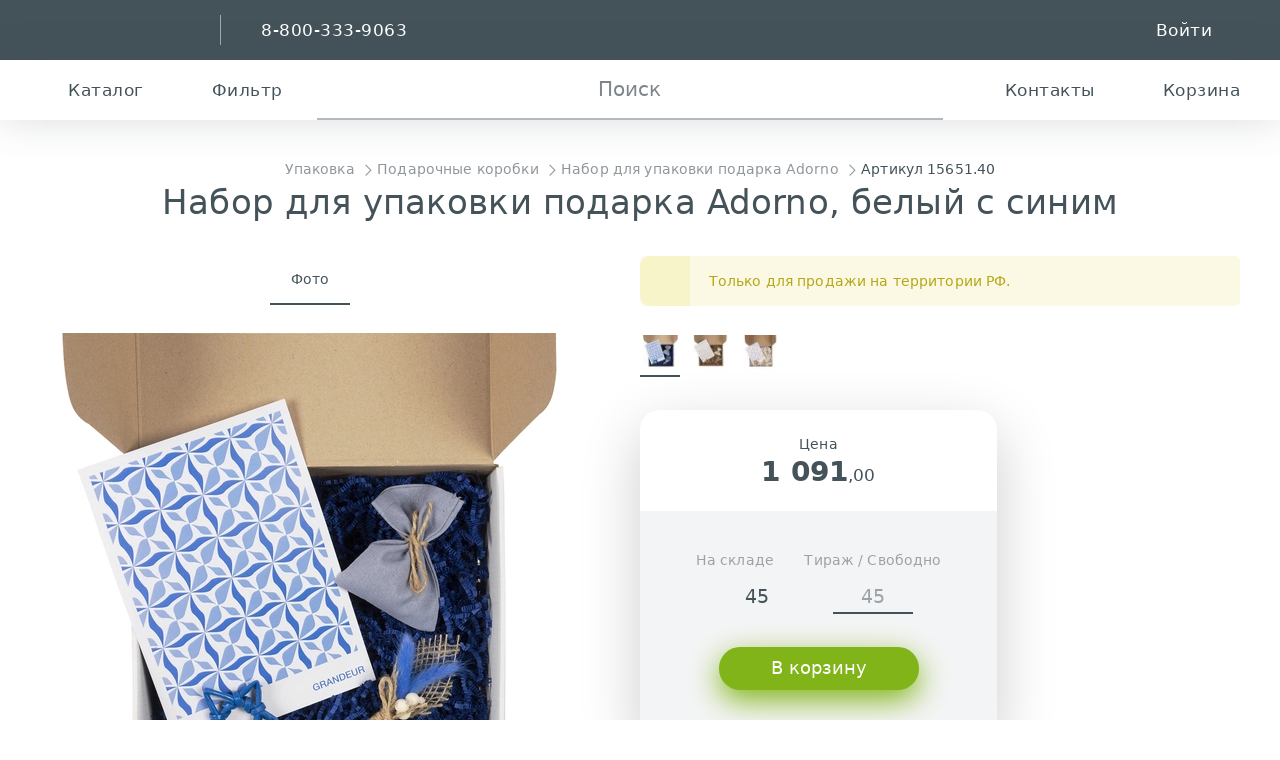

--- FILE ---
content_type: text/html; charset=utf-8
request_url: https://gifts.ru/id/216485
body_size: 35579
content:
<!DOCTYPE HTML><html lang="ru"><head><meta charset="utf-8"><title>Набор для упаковки подарка Adorno, белый с синим (артикул 15651.40) оптом — Проект 111</title><meta name="format-detection" content="telephone=no"><meta name="viewport" content="width=device-width,initial-scale=1"><link rel="icon" href="/images/fav/icon.svg" type="image/svg+xml"><link rel="icon" href="/images/fav/icon.png" type="image/png"><link rel="apple-touch-icon" href="/images/fav/apple-touch-icon.png"><link rel="manifest" href="/images/fav/site.webmanifest"><meta name="robots" content="noyaca"><meta http-equiv="x-dns-prefetch-control" content="on"><link rel="preconnect" href="//files.gifts.ru"><link rel="dns-prefetch" href="//mc.yandex.ru"><meta content="Набор для упаковки подарка Adorno, белый с синим купить оптом по цене 1091.00 руб. в Москве и СПб ✰ Артикул: 15651.40 ✰ Корпоративные подарки с возможностью персонализации ✰ Выгодные условия для рекламных агентств и дистрибьюторов ✰ Скидки для постоянных заказчиков" lang="ru-RU" name="description"><link rel="canonical" href="https://gifts.ru/id/216485"/><style>html,body,div,span,object,iframe,h1,h2,h3,h4,h5,h6,p,blockquote,pre,a,abbr,acronym,address,big,cite,code,del,dfn,em,font,img,ins,kbd,q,s,samp,small,strike,strong,sub,sup,tt,var,b,u,i,center,dl,dt,dd,ol,ul,li,fieldset,form,label,legend,table,caption,tbody,tfoot,thead,tr,th,td{background:0 0;border:0;outline:0;margin:0;padding:0;font-size:100%}ul li,ol,ul{list-style:none}blockquote,q{quotes:none}blockquote:before,blockquote:after,q:before,q:after{content:"";content:none}ins{text-decoration:none}del{text-decoration:line-through}table{border-collapse:collapse;border-spacing:0}strong{font-weight:700}*,:before,:after{box-sizing:border-box}button,input,optgroup,select,textarea{margin:0;font-family:inherit;font-size:100%;line-height:1.15}button,input{-webkit-appearance:none;background:0 0;border:none;border-radius:0;width:auto;height:auto;padding:0;overflow:visible}button,select{text-transform:none}button,[type=button],[type=reset],[type=submit]{-webkit-appearance:button}:root{--page-padding:40px;--header-height:66px;--sticky:var(--header-height);--text-base-size:16px}html,body{scroll-behavior:smooth;width:100%;height:100%}body{scrollbar-width:thin;min-height:100vh;font:var(--text-base-size,16px)/var(--body-line-height,1.4)-apple-system,system-ui,BlinkMacSystemFont,Segoe UI,Roboto,Helvetica Neue,Helvetica,Arial,sans-serif,Apple Color Emoji,Segoe UI Emoji;color:hsl(var(--color),var(--brand-dark-l));letter-spacing:.01em;flex-direction:column;display:flex}a{--color:var(--brand-base);color:hsl(var(--color),var(--light,var(--brand-l)));text-decoration:none}a:hover{color:hsl(var(--color),calc(var(--light,var(--brand-l)) + 10%))}.page-wrp{padding:0 var(--page-padding);display:flex}.page-container{max-width:1650px;margin:auto}.page-container-mid{max-width:960px}.page-container-hd{max-width:1440px}.page-sidebar{width:30%;min-width:200px;max-width:350px;min-height:100px;display:inline-block}.page-content{flex:1;display:inline-block}.page-content+.page-sidebar{margin-left:5%}.page-content--center{align-items:center;height:calc(100vh - 300px);min-height:500px;display:flex}.head-and-content{flex:1 0 auto}.header{width:100%;min-width:320px}.header .page-container{padding:0 20px}.header-search{height:var(--header-height);color:var(--brand-dark);background:#fff;box-shadow:0 0 40px #44525a33}.header-search.sticky{z-index:899;top:0}.header.sticky{top:calc(-1*var(--header-height));z-index:899}.header.sticky>.hb .hb-items{z-index:900}.hb{background:var(--brand-dark);color:#fff}.hb [name=logo]{width:140px}.hb [name="111"]{width:36px;height:36px;margin-right:5px}.hb-items{justify-content:center;align-items:center;padding:0 20px;display:flex;position:relative}.hb-but{height:var(--header-height);-webkit-user-select:none;user-select:none;color:currentColor;justify-content:center;align-items:center;gap:.3em;padding:0 20px;display:flex;position:relative}.hb-but .hb-but{padding:0}.hb-but:hover{color:currentColor}.hb-but-divider{margin:calc(var(--header-height)/4)20px;height:calc(var(--header-height)/2);border-right:1px solid #ffffff80;display:inline-block}.hb-but-icon{width:2em;height:2em}.hb-but-cart-img{height:50px;display:block}.hb-but-cart-img img{object-fit:contain;width:100%;height:100%}.hb-but-cart g-number{margin-left:5px;font-size:25px}.hb-but-text{vertical-align:middle;letter-spacing:.5px;text-transform:capitalize;white-space:nowrap;font-size:1.2em}.hb-search{width:100%}.hb-search .drop-item{max-width:400px;font-size:1.3em}.hb-search-input{height:var(--header-height);color:currentColor;text-align:center;border:none;border-bottom:2px solid hsla(var(--brand-dark-hsl),40%);outline:none;width:100%;font-size:1.4em;line-height:normal}.hb-search-input::placeholder{color:hsla(var(--brand-dark-hsl),70%)}.hb-search-input:hover,.hb-search-input:focus{border-color:hsla(var(--brand-dark-hsl),100%)}.hb-search-button-desktop{color:var(--brand-dark);cursor:pointer;position:absolute;top:50%;left:50%;transform:translate(-4.3em,-50%)}.hb-search-wrap{flex:1;margin:0 1em;position:relative}.footer{color:#fff;background:var(--brand-dark);contain:content;flex:none;overflow:hidden}</style><link rel="stylesheet" href="//files.gifts.ru/gifts/static/css/giftstyle.css?v=18"><link rel="stylesheet" href="//files.gifts.ru/gifts/static/css/giftstyle-mobile.css?v=5"><link rel="stylesheet" href="//files.gifts.ru/gifts/static/css/catalog.css?v=16"/><link rel="stylesheet" href="//files.gifts.ru/gifts/static/css/color_selector.min.css?v=3"/><link rel="stylesheet" href="//files.gifts.ru/gifts/static/css/item.css?v=6"/></head><body class=""><div id="j_main_container" class="head-and-content"><header id="j_h1" class="header sticky"><div class="hb hb-items"><a href="tel:88003339063" class="hb-but visible-tablet"><g-icon name="phone" class="hb-but-icon"></g-icon></a><div class="hb-but flex-main visible-tablet"></div><a href="/" class="hb-but hidden-tablet"><g-icon name="logo" class="logo"></g-icon></a><div class="hb-but-divider hidden-tablet"></div><a href="tel:88003339063" class="hb-but hidden-tablet"><span class="hb-but-text">8-800-333-9063</span></a><g-droper class="j_droper drop-mob hb-about" nopad mobile><div class="visible-tablet hb-about-mob"><g-icon name="111" class="logo"></g-icon><g-icon name="down"></g-icon></div><g-drop class="drop-mob-drop"><a href="/" class="drop-item visible-tablet"><g-icon name="logo" class="logo"></g-icon></a><g-droper class="j_droper drop-mob-item" nopad hover scroll inverse><a href="/about" class="drop-mob-toggl hb-but">Компания<g-icon name="down"></g-icon></a><g-drop><a href="/about" class="drop-item j_ga" data-ga-category="Переходы по сайту" data-ga-action="О компании" data-ga-label="Верхнее меню">О компании</a><a href="/contacts" class="drop-item j_ga" data-ga-category="Переходы по сайту" data-ga-action="Контакты" data-ga-label="Верхнее меню">Контакты</a><a href="/wheretobuy/rus" class="drop-item j_ga" data-ga-category="Переходы по сайту" data-ga-action="Наши дилеры" data-ga-label="Верхнее меню">Наши дилеры</a><a href="/become_dealer" class="drop-item j_ga" data-ga-category="Переходы по сайту" data-ga-action="Стать дилером" data-ga-label="Верхнее меню">Стать дилером</a><a href="/become_supplier" class="drop-item j_ga" data-ga-category="Переходы по сайту" data-ga-action="Стать поставщиком" data-ga-label="Верхнее меню">Стать поставщиком</a><a href="/news" class="drop-item j_ga" data-ga-category="Переходы по сайту" data-ga-action="Новости и статьи" data-ga-label="Верхнее меню">Новости</a><a href="/portfolio" class="drop-item j_ga" data-ga-category="Переходы по сайту" data-ga-action="Кейсы" data-ga-label="Верхнее меню">Кейсы</a><a href="/sobstvennye-torgovye-marki" class="drop-item j_ga" data-ga-category="Переходы по сайту" data-ga-action="Торговые марки" data-ga-label="Верхнее меню">Торговые марки</a><a href="/investoram" class="drop-item j_ga" data-ga-category="Переходы по сайту" data-ga-action="Инвесторам" data-ga-label="Верхнее меню">Инвесторам</a><a href="/ustav-kompanii-i-vnutrennie-dokumenty" class="drop-item visible-phone drop-item--child j_ga" data-ga-category="Переходы по сайту" data-ga-action="Устав и внутренние документы" data-ga-label="Верхнее меню"> - Устав и внутренние документы</a><a href="/finansovaya-otchetnost" class="drop-item visible-phone drop-item--child j_ga" data-ga-category="Переходы по сайту" data-ga-action="Финансовая отчетность" data-ga-label="Верхнее меню"> - Финансовая отчетность</a><a href="/finansovye-pokazateli" class="drop-item visible-phone drop-item--child j_ga" data-ga-category="Переходы по сайту" data-ga-action="Финансовые показатели" data-ga-label="Верхнее меню"> - Финансовые показатели</a><a href="/emissionnye-dokumenty" class="drop-item visible-phone drop-item--child j_ga" data-ga-category="Переходы по сайту" data-ga-action="Эмиссионные документы" data-ga-label="Верхнее меню"> - Эмиссионные документы</a><a href="/godovye-otchety" class="drop-item visible-phone drop-item--child j_ga" data-ga-category="Переходы по сайту" data-ga-action="Годовые отчеты" data-ga-label="Верхнее меню"> - Годовые отчеты</a><a href="/otchety-emitenta" class="drop-item visible-phone drop-item--child j_ga" data-ga-category="Переходы по сайту" data-ga-action="Отчеты эмитента" data-ga-label="Верхнее меню"> - Отчеты эмитента</a><a href="/kalendar-investora" class="drop-item visible-phone drop-item--child j_ga" data-ga-category="Переходы по сайту" data-ga-action="Календарь инвестора" data-ga-label="Верхнее меню"> - Календарь инвестора</a><a href="/kotirovki-tsennyh-bumag" class="drop-item visible-phone drop-item--child j_ga" data-ga-category="Переходы по сайту" data-ga-action="Котировки ценных бумаг" data-ga-label="Верхнее меню"> - Котировки ценных бумаг</a><a href="/soobshchenia" class="drop-item visible-phone drop-item--child j_ga" data-ga-category="Переходы по сайту" data-ga-action="Сообщения" data-ga-label="Верхнее меню"> - Сообщения</a><a href="/informatsia-dlya-insaiderov" class="drop-item j_ga" data-ga-category="Переходы по сайту" data-ga-action="Инсайдерам" data-ga-label="Верхнее меню">Инсайдерам</a><a href="/pressa-o-nas" class="drop-item j_ga" data-ga-category="Переходы по сайту" data-ga-action="Пресса о нас" data-ga-label="Верхнее меню">Пресса о нас</a><a href="/about/us-partners" class="drop-item j_ga" data-ga-category="Переходы по сайту" data-ga-action="Партнеры о нас" data-ga-label="Верхнее меню">Партнеры о нас</a><a href="/team" class="drop-item j_ga" data-ga-category="Переходы по сайту" data-ga-action="Команда" data-ga-label="Верхнее меню">Команда</a><a href="/team/management" class="drop-item visible-phone drop-item--child j_ga" data-ga-category="Переходы по сайту" data-ga-action="Руководство" data-ga-label="Верхнее меню"> - Руководство</a><a href="/about/subscribe" class="drop-item j_ga" data-ga-category="Переходы по сайту" data-ga-action="Рассылки" data-ga-label="Верхнее меню">Рассылки</a></g-drop></g-droper><g-droper class="j_droper drop-mob-item" nopad hover scroll inverse><a href="/nanesenie-logotipa" class="drop-mob-toggl hb-but">Производство<g-icon name="down"></g-icon></a><g-drop><a href="/nanesenie-logotipa" class="drop-item j_ga" data-ga-category="Переходы по сайту" data-ga-action="Нанесение логотипа" data-ga-label="Верхнее меню">Нанесение логотипа</a><a href="/nanesenie-logotipa/cena" class="drop-item j_ga" data-ga-category="Переходы по сайту" data-ga-action="Стоимость нанесения" data-ga-label="Верхнее меню">Стоимость нанесения</a><a href="/nanesenie-logotipa/specifications" class="drop-item j_ga" data-ga-category="Переходы по сайту" data-ga-action="Тех требования" data-ga-label="Верхнее меню">Тех требования</a><a href="/maket-problems" class="drop-item visible-phone drop-item--child j_ga" data-ga-category="Переходы по сайту" data-ga-action="Проблемы в макетах" data-ga-label="Верхнее меню"> - Проблемы в макетах</a><a href="/nanesenie-logotipa/shelkografiya" class="drop-item j_ga" data-ga-category="Переходы по сайту" data-ga-action="Шелкография" data-ga-label="Верхнее меню">Шелкография</a><a href="/nanesenie-logotipa/fleks" class="drop-item j_ga" data-ga-category="Переходы по сайту" data-ga-action="Флекс" data-ga-label="Верхнее меню">Флекс</a><a href="/nanesenie-logotipa/vyshivka" class="drop-item j_ga" data-ga-category="Переходы по сайту" data-ga-action="Вышивка" data-ga-label="Верхнее меню">Вышивка</a><a href="/nanesenie-logotipa/tampopechat" class="drop-item j_ga" data-ga-category="Переходы по сайту" data-ga-action="Тампопечать" data-ga-label="Верхнее меню">Тампопечать</a><a href="/nanesenie-logotipa/uf-pechat" class="drop-item j_ga" data-ga-category="Переходы по сайту" data-ga-action="УФ-печать" data-ga-label="Верхнее меню">УФ-печать</a><a href="/nanesenie-logotipa/nadglazurnaya-dekol" class="drop-item j_ga" data-ga-category="Переходы по сайту" data-ga-action="Надглазурная деколь" data-ga-label="Верхнее меню">Надглазурная деколь</a><a href="/nanesenie-logotipa/lazernaya-gravirovka" class="drop-item j_ga" data-ga-category="Переходы по сайту" data-ga-action="Лазерная гравировка" data-ga-label="Верхнее меню">Лазерная гравировка</a><a href="/nanesenie-logotipa/tisnenie" class="drop-item j_ga" data-ga-category="Переходы по сайту" data-ga-action="Тиснение" data-ga-label="Верхнее меню">Тиснение</a><a href="/nanesenie-logotipa/sublimatsionnaya-pechat" class="drop-item j_ga" data-ga-category="Переходы по сайту" data-ga-action="Сублимационная печать" data-ga-label="Верхнее меню">Сублимационная печать</a><a href="/nanesenie-logotipa/obyemnaya-nakleyka" class="drop-item j_ga" data-ga-category="Переходы по сайту" data-ga-action="Изготовление наклеек" data-ga-label="Верхнее меню">Изготовление наклеек</a><a href="/nanesenie-logotipa/cifrovaya-pechat" class="drop-item j_ga" data-ga-category="Переходы по сайту" data-ga-action="Цифровая печать" data-ga-label="Верхнее меню">Цифровая печать</a><a href="/nanesenie-logotipa/pryamaya-pechat-na-tkani" class="drop-item j_ga" data-ga-category="Переходы по сайту" data-ga-action="Прямая печать на ткани" data-ga-label="Верхнее меню">Прямая печать на ткани</a><a href="/nanesenie-logotipa/dtf-polnotsvetnaya-pechat-s-transferom" class="drop-item j_ga" data-ga-category="Переходы по сайту" data-ga-action="Полноцветная печать с трансфером" data-ga-label="Верхнее меню">Полноцветная печать с трансфером</a><a href="/nanesenie-logotipa/uv-dtf-nakleiki" class="drop-item j_ga" data-ga-category="Переходы по сайту" data-ga-action="UV DTF печать" data-ga-label="Верхнее меню">UV DTF печать</a><a href="/nanesenie-logotipa/kastomizatsiya" class="drop-item j_ga" data-ga-category="Переходы по сайту" data-ga-action="Кастомизация" data-ga-label="Верхнее меню">Кастомизация</a><a href="/nanesenie-logotipa/pechat-na-lentah" class="drop-item j_ga" data-ga-category="Переходы по сайту" data-ga-action="Печать на лентах" data-ga-label="Верхнее меню">Печать на лентах</a><a href="/nanesenie-logotipa/izgotovlenie-mercha-na-zakaz" class="drop-item j_ga" data-ga-category="Переходы по сайту" data-ga-action="Изготовление мерча" data-ga-label="Верхнее меню">Изготовление мерча</a><a href="/nanesenie-logotipa/vyazaniye-s-logotipom" class="drop-item j_ga" data-ga-category="Переходы по сайту" data-ga-action="Вязание с логотипом" data-ga-label="Верхнее меню">Вязание с логотипом</a><a href="/nanesenie-logotipa/3d-pechat" class="drop-item j_ga" data-ga-category="Переходы по сайту" data-ga-action="3D-печать" data-ga-label="Верхнее меню">3D-печать</a></g-drop></g-droper><g-droper class="j_droper drop-mob-item" nopad hover scroll inverse><a href="/help" class="drop-mob-toggl hb-but">Помощь<g-icon name="down"></g-icon></a><g-drop><a href="/help" class="drop-item j_ga" data-ga-category="Переходы по сайту" data-ga-action="Частые вопросы" data-ga-label="Верхнее меню">Частые вопросы</a><a href="/help/kak-kupit" class="drop-item j_ga" data-ga-category="Переходы по сайту" data-ga-action="Как купить?" data-ga-label="Верхнее меню">Как купить?</a><a href="/help/kak-kupit/yurlitsam" class="drop-item visible-phone drop-item--child j_ga" data-ga-category="Переходы по сайту" data-ga-action="Юр. лицам" data-ga-label="Верхнее меню"> - Юр. лицам</a><a href="/help/kak-kupit/fizlitsam" class="drop-item visible-phone drop-item--child j_ga" data-ga-category="Переходы по сайту" data-ga-action="Физ. лицам" data-ga-label="Верхнее меню"> - Физ. лицам</a><a href="/help/kak-kupit/riteyleram" class="drop-item visible-phone drop-item--child j_ga" data-ga-category="Переходы по сайту" data-ga-action="Ритейлерам" data-ga-label="Верхнее меню"> - Ритейлерам</a><a href="/help/usloviya-postavok" class="drop-item j_ga" data-ga-category="Переходы по сайту" data-ga-action="Условия поставок" data-ga-label="Верхнее меню">Условия поставок</a><a href="/help/dostavka" class="drop-item j_ga" data-ga-category="Переходы по сайту" data-ga-action="Доставка и самовывоз" data-ga-label="Верхнее меню">Доставка и самовывоз</a><a href="/help/dostavka/uslugi" class="drop-item visible-phone drop-item--child j_ga" data-ga-category="Переходы по сайту" data-ga-action="Дополнительные услуги" data-ga-label="Верхнее меню"> - Дополнительные услуги</a><a href="/help/dostavka/tk" class="drop-item visible-phone drop-item--child j_ga" data-ga-category="Переходы по сайту" data-ga-action="Транспортные компании" data-ga-label="Верхнее меню"> - Транспортные компании</a><a href="/help/dostavka/info" class="drop-item visible-phone drop-item--child j_ga" data-ga-category="Переходы по сайту" data-ga-action="Справочная информация" data-ga-label="Верхнее меню"> - Справочная информация</a><a href="/help/obyazatelnaya-markirovka" class="drop-item j_ga" data-ga-category="Переходы по сайту" data-ga-action="Обязательная маркировка" data-ga-label="Верхнее меню">Обязательная маркировка</a><a href="/help/uhod" class="drop-item j_ga" data-ga-category="Переходы по сайту" data-ga-action="Инструкции по уходу" data-ga-label="Верхнее меню">Инструкции по уходу</a><a href="/help/oeko-tex" class="drop-item j_ga" data-ga-category="Переходы по сайту" data-ga-action="Сертификат OEKO-Tex" data-ga-label="Верхнее меню">Сертификат OEKO-Tex</a></g-drop></g-droper></g-drop></g-droper><!--noindex--><div class="hb-but flex-main"></div><a class="hb-but hash" href="#" data-hash="https://gifts.ru/auth"><span class="hb-but-text">войти</span> <g-icon name="signin" class="hb-but-icon"></g-icon></a><!--/noindex--></div><!--noindex--><div id="j_h2" class="header-search hb-items"><g-droper class="j_droper hb-but" inverse id="j_catalog_droper_group" bottom="left-side" nopad><g-icon name="catalog" class="hb-but-icon"></g-icon><span class="hb-but-text">каталог</span><g-drop class="hb-ctlg"><div id="j_cmh">...</div></g-drop></g-droper><g-droper class="j_droper hb-but" nopad inverse><g-icon name="filter" class="hb-but-icon"></g-icon><span class="hb-but-text">фильтр</span><g-drop><form id="j_header_filter_form" class="drop--padding form lgnc form--light form--inverse -metrika-noform" method="post" action="/search/results"><input id="j_header_filter_hash" type="hidden" name="hash" value=""/><div class="form-field"><label class="form-label no-wrp">Наличие</label><input class="j_filterId" type="hidden" name="filterid" value="1001"/><input inputmode="numeric" pattern="[0-9]*" class="j_filterInput1 form-inp size--lg lgnc" autocomplete="off" type="text" maxlength="6" value="" name="1001value1" placeholder="кол-во"/></div><div class="form-field"><label class="form-label">Интервал цен</label><div class="flex j_ot_do"><input class="j_filterId" type="hidden" name="filterid" value="1000"/><div><input inputmode="numeric" pattern="[0-9]*" class="j_filterInput1 form-inp size--lg lgnc" type="text" maxlength="6" value="" name="1000value1" placeholder="от" autocomplete="off"/></div><div class="form-field-divider"></div><div><input inputmode="numeric" pattern="[0-9]*" class="j_filterInput2 form-inp size--lg lgnc" type="text" maxlength="6" value="" name="1000value2" placeholder="до" autocomplete="off"/></div></div></div><button type="submit" class="btn width-100 pointer">Фильтровать</button></form></g-drop></g-droper><div class="hb-search-wrap"><form id="j_header_search_form" class="hb-search-form hidden-tablet -metrika-noform" action="/search/results" method="post"><label class="hb-search-button-desktop" for="j_search_input" id="j_search_main_button"><g-icon name="search"></g-icon></label><input id="j_search_input" maxlength="1000" class="hb-search-input" type="text" placeholder="Поиск" name="hash" value="" tabindex="1" autocomplete="off"/></form><g-droper class="j_droper hb-but hb-search" nopad scroll id="j_search_droper"><g-icon name="search" class="hb-but-icon visible-tablet"></g-icon><g-drop><form action="/search/results" id="j_header_mobile_search_form" class="hb-search-form visible-tablet"><input id="j_search_mobile" class="hb-search-input" maxlength="1000" type="text" placeholder="Поиск" name="hash" tabindex="1" autocapitalize="off" autocomplete="off" value=""/><button class="hb-search-button"><g-icon name="search" class="color--white"></g-icon></button></form><div id="j_msac_list"></div></g-drop></g-droper></div><div class="hb-but"><a href="/contacts" class="hb-but"><g-icon name="mail" class="hb-but-icon"></g-icon><span class="hb-but-text">Контакты</span></a></div><g-droper class="j_droper hb-but hb-but-cart" hover width="340px" id="j_carthost"><a href="/help/kak-kupit" class="hb-but"><g-icon name="cart" class="hb-but-icon"></g-icon><span class="hb-but-text">корзина</span></a><g-drop></g-drop></g-droper></div><!--/noindex--></header><script>!function(){var a=window.Logrus||{};a.Header={config:{contentId:"j_h1",searchNameParam:"term",searchGetBaseUrl:"/search/text",searchPostBaseUrl:"/search/results",searchPhraseDefault:"Поиск",idParam:"id",refreshTimeout:240000,feedback:true,cart:true,stickyheader:true,ajaxActions:{refreshCart:{url:"/ajax/gifts/header?action=rca",ajaxSettings:{silent:!0,allowmultiple:!0}},loadCatalogMenu:{url:"/ajax/gifts/header?action=lcma",ajaxSettings:{silent:!0}},loadFeedbackForm:{url:"/ajax/gifts/header?action=lffa",ajaxSettings:{silent:!0}},searchSuggest:{url:"/ajax/gifts/header?action=ssa",ajaxSettings:{silent:!0,allowmultiple:!0}},refreshHeader:{url:"/ajax/gifts/header?action=rha",ajaxSettings:{silent:!0}},onlyStockToggle:{url:"/ajax/gifts/itemlist?action=only_stock_toggle",ajaxSettings:{silent:!0}},hdp:{url:"/ajax/gifts/header?action=hdp",ajaxSettings:{silent:!0,type:"POST"}}}}};window.Logrus||(window.Logrus=a)}()</script><div class="page-wrp page-container"><div id="j_product" class="page-content" itemscope itemtype="https://schema.org/Product"><div class="itm-hdr lgnc"><ul class="brdc" itemscope itemtype="https://schema.org/BreadcrumbList"><li itemprop="itemListElement" itemscope itemtype="https://schema.org/ListItem"><a class="j_ga" data-ga-label="Хлебные крошки" data-ga-category="Переходы по каталогу" data-ga-action="/catalog/upakovka" itemprop="item"href="/catalog/upakovka"><span itemprop="name">Упаковка</span></a><meta itemprop="position" content="1"/></li><li itemprop="itemListElement" itemscope itemtype="https://schema.org/ListItem"><a class="j_ga" data-ga-label="Хлебные крошки" data-ga-category="Переходы по каталогу" data-ga-action="/catalog/podarochnye-korobki" itemprop="item"href="/catalog/podarochnye-korobki"><span itemprop="name">Подарочные коробки</span></a><meta itemprop="position" content="2"/></li><li itemprop="itemListElement" itemscope itemtype="https://schema.org/ListItem"><a class="j_ga" data-ga-label="Хлебные крошки" data-ga-category="Переходы по каталогу" data-ga-action="/catalog/mod/nabor-dlya-upakovki-podarka-adorno" itemprop="item"href="/catalog/mod/nabor-dlya-upakovki-podarka-adorno"><span itemprop="name">Набор для упаковки подарка Adorno</span></a><meta itemprop="position" content="3"/></li><li><span class="pointer j_copy2clipboard" data-clipboard-text="15651.40">Артикул 15651.40</span></li></ul><h1 class="pointer j_copy2clipboard" data-clipboard-text="Набор для упаковки подарка Adorno, белый с синим" itemprop="name">Набор для упаковки подарка Adorno, белый с синим</h1><meta itemprop="sku" content="15651.40"/></div><div class="itm"><div class="itm-galr"><div id="j_galr" class="j_header_sticky sticky"><div class="tabs justify-center itm-tabs no-mrg"><input type="radio" id="j_photos_tab" class="rdio1" name="photos" checked="checked"/> <label for="j_photos_tab" class="tab">Фото</label><section><g-gallery mode="thumbs"><img alt="Набор для упаковки подарка Adorno, белый с синим" src="//files.gifts.ru/reviewer/webp/3/15651.40_10_500.webp?v=2" data-hd="//files.gifts.ru/reviewer/webp/3/15651.40_10_2000x2000.webp" data-download="//files.gifts.ru/download/reviewer/tb/3/15651.40_10.jpg" title="Набор для упаковки подарка Adorno, белый с синим"/><img alt="Набор для упаковки подарка Adorno, белый с синим" src="//files.gifts.ru/size/50/reviewer/webp/89/15651.40_9_200x200.webp?v=2" data-src="//files.gifts.ru/reviewer/webp/89/15651.40_9_500.webp?v=2" data-hd="//files.gifts.ru/reviewer/webp/89/15651.40_9_2000x2000.webp" data-download="//files.gifts.ru/download/reviewer/tb/89/15651.40_9.jpg" title="Набор для упаковки подарка Adorno, белый с синим"/><img alt="Набор для упаковки подарка Adorno, белый с синим" src="//files.gifts.ru/size/50/reviewer/webp/13/15651.40_12_200x200.webp?v=2" data-src="//files.gifts.ru/reviewer/webp/13/15651.40_12_500.webp?v=2" data-hd="//files.gifts.ru/reviewer/webp/13/15651.40_12_2000x2000.webp" data-download="//files.gifts.ru/download/reviewer/tb/13/15651.40_12.jpg" title="Набор для упаковки подарка Adorno, белый с синим"/><img alt="Набор для упаковки подарка Adorno, белый с синим" src="//files.gifts.ru/size/50/reviewer/webp/68/3479.60_1_200x200.webp?v=2" data-src="//files.gifts.ru/reviewer/webp/68/3479.60_1_500.webp?v=2" data-hd="//files.gifts.ru/reviewer/webp/68/3479.60_1_2000x2000.webp" data-download="//files.gifts.ru/download/reviewer/tb/68/3479.60_1.jpg" title="Набор для упаковки подарка Adorno, белый с синим"/></g-gallery></section></div></div></div><div class="itm-dscr"><g-alert warning icon="warning-circle">Только для продажи на территории РФ.</g-alert><div class="itm-dscr-opt t-center"><div class="itm-clrs"><span><img src="//files.gifts.ru/size/40/reviewer/webp/3/15651.40_10_200x200.webp?v=2" alt="15651.40 - Набор для упаковки подарка Adorno, белый с синим"/></span><a title="Набор для упаковки подарка Adorno, белый с бежевым" href="/id/216487"><img src="//files.gifts.ru/size/40/reviewer/webp/83/15651.12_11_200x200.webp?v=2" alt="15651.12 - Набор для упаковки подарка Adorno, белый с бежевым"/></a><a title="Набор для упаковки подарка Adorno, белый" href="/id/216493"><img src="//files.gifts.ru/size/40/reviewer/webp/33/15651.60_9_200x200.webp?v=2" alt="15651.60 - Набор для упаковки подарка Adorno, белый"/></a></div></div><div class="itm-ord"><div class="itm-ord-wrp"><div class="itm-ord-header"><ul id="j_prices_host" class="itm-price itm-price--ord" itemprop="offers" itemscope itemtype="https://schema.org/Offer"></li><li data-price="1091" data-label="Цена" class="j_price actv"><div class="itm-price-name">Цена</div><g-number class="itm-price-amount" decimals="2">1091</g-number><link itemprop="availability" href="https://schema.org/InStock"/><link itemprop="url" href="https://gifts.ru/id/216485"/><meta itemprop="price" content="1091"/><meta itemprop="priceCurrency" content="RUB"/><meta itemprop="priceValidUntil" content="2026-02-21"/></li></ul></div><form class="j_order_product itm-ord-tbl" action="#" method="post" name="addForm" data-ga-label="15651.40 - Набор для упаковки подарка Adorno, белый с синим"><input type="hidden" name="hash" value=""/><table class="table j_salearticles"><thead><tr class="j_salearticlesheader"><th class="lgnr opacity-half">На складе</th><th class="lgnc opacity-half">Тираж / Свободно</th></tr></thead><tbody><tr class="j_salearticle"><td class="itm-ord-wh"><g-number>45</g-number></td><td class="itm-ord-qty"><input inputmode="decimal" pattern="[0-9]*" autocomplete="off" placeholder="45" class="itm-ord-inp j_qty" type="text" maxlength="6" data-salerticleid="195598" name="sa_195598"/></td></tr></tbody></table><div class="itm-ord-bsk sticky"><button id="j_add2cart" type="submit" class="btn btn--shadow btn--rounded size--md pointer">В корзину</button></div></form><div id="j_totals_host" class="itm-ord-sum"></div></div></div><div class="text_block"><div id="mainTabs" class="tabs itm-tabs"><input type="radio" id="t1" name="tabs" checked><label for="t1" class="tab hidden">Описание</label><div><div class="grid"><div class="col-4-12"><ul class="itm-opts"><li class="itm-opts-features"><div class="itm-opts-label">Особенности</div><a href="/catalog/sdelano-v-rossii"><img class="filter-grayscale" src="//files.gifts.ru/s/hl/made-in-russia.svg" alt="Сделано в России"/></a></li><li><div class="itm-opts-label">Коллекция</div><a href="//gifts.ru/catalog/kollectia-adorno">Adorno</a></li><li><div class="itm-opts-label">Страна происхождения</div>Россия</li><li><div class="itm-opts-label">Размеры</div>25,3х21,2х11,4 см</li><li><div class="itm-opts-label">Материал</div>микрогофрокартон</li><li><div class="itm-opts-label">Вес брутто (1 шт.)</div>375 г</li></ul></div><div class="col-4-12"><ul class="itm-opts"><li><div class="itm-opts-label">Транспортная упаковка</div>55×47×26 см</li><li><div class="itm-opts-label">Вес упаковки</div>3,00 кг</li><li><div class="itm-opts-label">Объем упаковки</div>0,067 м³</li><li><div class="itm-opts-label">Количество в упаковке</div>8 шт.</li></ul></div></div><div itemprop="description"><div id="marketDescr">Коробка с наполнителем, шубером, открыткой и милыми украшениями&nbsp;Adorno — готовое решение для упаковки личного и корпоративного подарка.<br><br>Серия Adorno создана в сотрудничестве с благотворительным      пространством «Легко-Легко». Трогательные украшения производят в      подшефных инклюзивных мастерских, деньги от продажи тратят на      поддержку их работы и перечисляют в благотворительные организации.      Создавая красивые наборы с украшениями Adorno, вы помогаете важным      социальным проектам.<br></div><hr/><div id="techDescr">В набор входят:<br><ul class="list"><li>букет сухоцветов;</li><li>ароматическое саше с лавандой;</li><li>плетеная фигурка;</li><li>открытка.</li></ul><br><br></div></div><!--noindex--><div class="opacity-half margin-top">«Проект 111» оставляет за собой право без предварительных уведомлений менять технические параметры и потребительские характеристики представленных товаров.</div><!--/noindex--></div></div></div><ul class="margin-top--lg"><li><div class="h2_header">Смотрите в наборе</div><div class="ctlg ctlg--butt ctlg--mod"><ul class="ctlg-items ctlg-items--sm"><li id="j_page_anchor_1" class="" data-articleid="271481"><div class="ctlg-item"><div class="ctlg-item-content"><div class="ctlg-label j_adverttext"><span class='btn btn--label color--danger'>Новинка</span></div><a class="ctlg-link" href="/id/271481" title="Набор Sockshire, синий с логотипом - Проект 111"><picture class="ctlg-photo"><img src="//files.gifts.ru/reviewer/webp/39/20591.40_14_200x200.webp?v=2" fetchpriority="high" class="j_articleimage" alt="Набор Sockshire, синий"/></picture></a><ul class="j_priceshost itm-price itm-price--cat"></li><li data-price="1926" class=""><g-number class="itm-price-amount" decimals="2">1926</g-number></li></ul><div class="ctlg-name j_articlename j_copy2clipboard pointer" data-clipboard-text="Набор Sockshire, синий">Набор Sockshire, синий</div><ul class="ctlg-info j_itemopts"><li class="j_articlecode j_copy2clipboard pointer" data-clipboard-text="20591.40">Артикул: 20591.40</li><!--noindex--><li class="j_stock"><div>На складе:    45&nbsp;шт.</div><div>Свободно:    45&nbsp;шт.</div></li><!--/noindex--></ul></div></div></li></ul></div></li></ul></div></div><script>!function(){var a=window.Logrus||{};a.Product={config:{contentId:"j_product",azbuka:[],articleIdParam:"articleid",boolParam:"bp",drawPlaceIdParam:"dc_dpidp",colorParam:"dc_clrp",pantoneParam:"dc_pntp",caseId:null,podlozhkaId:31,customColorId:2,gaLabel:"15651.40 - Набор для упаковки подарка Adorno, белый с синим",maxDrawsForPlace:10,isFavorites:false,noautofocusamount:false,ajaxActions:{addToCart:{url:"/ajax/gifts/id?action=aca",ajaxSettings:{method:"POST"}},totalsRecalculate:{url:"/ajax/gifts/id?action=tca",ajaxSettings:{method:"POST",silent:!0,allowmultiple:!0}},showDeliveryTerms:{url:"/ajax/gifts/id?action=sdta",ajaxSettings:{delayedloader:!0,modal:!0}},loadDrawCalculator:{url:"/ajax/gifts/id?action=dc_la",ajaxSettings:{method:"POST",silent:!0}},addDrawTask:{url:"/ajax/gifts/id?action=dc_adta",ajaxSettings:{method:"POST",silent:!0}},loadDrawFeatures:{url:"/ajax/gifts/id?action=dc_ldfa",ajaxSettings:{method:"POST",silent:!0,allowmultiple:!0}},drawRecalculate:{url:"/ajax/gifts/id?action=dc_dra",ajaxSettings:{method:"POST",silent:!0,allowmultiple:!0}},loadDrawTypesForPlace:{url:"/ajax/gifts/id?action=dc_sdta",ajaxSettings:{method:"POST",silent:!0,allowmultiple:!0}},drawTaskUpdate:{url:"/ajax/gifts/id?action=dc_dtua",ajaxSettings:{method:"POST",silent:!0,allowmultiple:!0}},drawTaskColorUpdate:{url:"/ajax/gifts/id?action=dc_dtcua",ajaxSettings:{method:"POST",silent:!0,allowmultiple:!0}},drawTaskColorSearch:{url:"/ajax/gifts/id?action=dc_dtcsa",ajaxSettings:{method:"POST",silent:!0,allowmultiple:!0}},getCheapestDraws:{url:"/ajax/gifts/id?action=dc_cdg",ajaxSettings:{type:"POST",silent:!0}},getSamplesContent:{url:"/ajax/gifts/id?action=a_scg",ajaxSettings:{type:"POST",silent:!0}}}}};window.Logrus||(window.Logrus=a)}()</script></div></div></div><footer id="j_footer" class="footer"><div class="footer-phone"><a href="tel:88003339063"><g-icon name="phone" class="size--xs vlgnt"></g-icon> 8-800-333-9063</a><br>Бесплатный звонок из любой точки России</div><div class="footer-links"><div class="page-container"><div class="grid"><div class="col-2-12 push-1-12 offset1 footer-block"><p class="footer-header">Проект 111</p><ul><li><a class="hash" data-hash="/about" href="#">О компании</a></li><li><a class="hash" data-hash="/wheretobuy" href="#">Наши дилеры</a></li><li><a class="hash" data-hash="/become_dealer" href="#">Стать дилером</a></li><li><a class="hash" data-hash="/become_supplier" href="#">Стать поставщиком</a></li><li><a class="hash" data-hash="/news" href="#">Новости и статьи</a></li><li><a class="hash" data-hash="/about/subscribe" href="#">Рассылки</a></li><li><a class="hash" data-hash="/investoram" href="#">Инвесторам</a></li><li><a class="hash" data-hash="/informatsia-dlya-insaiderov" href="#">Инсайдерам</a></li><li><a class="hash" data-hash="/team" href="#">Команда</a></li><li><a class="hash" data-hash="/contacts" href="#">Контакты</a></li><li><hr><a class="hash j_ga" data-ga-action="Презентация о компании" data-ga-category="Files" data-ga-label="ru" data-hash="/storage/921506/company_presentation_rus.pdf" href="#">О компании <small>(PDF, 12 MB)</small></a></li><li><a class="hash j_ga" data-ga-action="Презентация о компании" data-ga-category="Files" data-ga-label="en" data-hash="/storage/921506/company_presentation_eng.pdf" href="#">About company <small>(PDF, 12 MB)</small></a></li></ul></div><div class="col-2-12 footer-block"><p class="footer-header">Нанесение логотипа</p><ul><li><a class="hash" data-hash="/nanesenie-logotipa" href="#">Виды печати на сувениры</a></li><li><a class="hash" data-hash="/shelkografiya" href="#">Шелкография</a></li><li><a class="hash" data-hash="/fleks" href="#">Флекс</a></li><li><a class="hash" data-hash="/vyshivka" href="#">Вышивка</a></li><li><a class="hash" data-hash="/tampopechat" href="#">Тампопечать</a></li><li><a class="hash" data-hash="/uf-pechat" href="#">УФ-печать</a></li><li><a class="hash" data-hash="/nadglazurnaya-dekol" href="#">Надглазурная деколь</a></li><li><a class="hash" data-hash="/lazernaya-gravirovka" href="#">Лазерная гравировка</a></li><li><a class="hash" data-hash="/tisnenie" href="#">Тиснение</a></li><li><a class="hash" data-hash="/nanesenie-logotipa/sublimatsionnaya-pechat" href="#">Сублимационная печать</a></li><li><a class="hash" data-hash="/nanesenie-logotipa/obyemnaya-nakleyka" href="#">Изготовление наклеек</a></li><li><a class="hash" data-hash="/nanesenie-logotipa/cifrovaya-pechat" href="#">Цифровая печать</a></li><li><a class="hash" data-hash="/nanesenie-logotipa/pryamaya-pechat-na-tkani" href="#">DTG печать на ткани</a></li><li><a class="hash" data-hash="/nanesenie-logotipa/dtf-polnotsvetnaya-pechat-s-transferom" href="#">DTF печать с трансфером</a></li><li><a class="hash" data-hash="/nanesenie-logotipa/uv-dtf-nakleiki" href="#">UV-DTF печать</a></li><li><a class="hash" data-hash="/nanesenie-logotipa/kastomizatsiya" href="#">Кастомизация</a></li><li><a class="hash" data-hash="/nanesenie-logotipa/pechat-na-lentah" href="#">Печать на лентах</a></li><li><a class="hash" data-hash="/nanesenie-logotipa/izgotovlenie-mercha-na-zakaz" href="#">Изготовление мерча</a></li><li><a class="hash" data-hash="/nanesenie-logotipa/3d-pechat" href="#">3D-печать</a></li><li><a href="//gifts.ru/nanesenie-logotipa/vyazaniye-s-logotipom">Машинное вязание</a></li><li><a href="https://gifts.ru/nanesenie-logotipa/specifications">Технические требования к оригинал-макетам</a></li></ul></div><div class="col-2-12 footer-block"><p class="footer-header">Помощь по сайту</p><ul><li><a class="hash j_ga" data-ga-category="Переходы по сайту" data-ga-action="Как купить?" data-ga-label="Подвал" data-hash="/help/kak-kupit" href="#">Как купить?</a></li><li><a class="hash" data-hash="/wheretobuy" href="#">Где купить?</a></li><li><a class="hash" data-hash="/help" href="#">Вопросы и ответы</a></li><li><a class="hash" data-hash="/contacts" href="#">Задать вопрос</a></li></ul><br><p class="footer-header">Каталоги в PDF</p><ul><li><a class="hash" data-hash="https://gifts.ru/storage/7162343/%D0%9A%D0%B0%D1%82%D0%B0%D0%BB%D0%BE%D0%B3-%D1%8D%D0%BD%D1%86%D0%B8%D0%BA%D0%BB%D0%BE%D0%BF%D0%B5%D0%B4%D0%B8%D1%8F%20%D0%90%D0%B4%D1%8A%D1%8E%D1%82%D0%B0%D0%BD%D1%82.pdf" href="#" target="_blank" rel="noreferrer">«Адъютант» <small>(48,8 MB)</small></a></li><li><a class="hash" data-hash="https://gifts.ru/storage/7162343/%D0%9A%D0%B0%D1%82%D0%B0%D0%BB%D0%BE%D0%B3%20%D0%B7%D0%BE%D0%BD%D1%82%D0%BE%D0%B2%20Bugatti%202024.pdf" href="#" target="_blank">Bugatti <small>(33,6 MB)</small></a></li><li><a class="hash" data-hash="https://gifts.ru/storage/7162343/%D0%9A%D0%B0%D1%82%D0%B0%D0%BB%D0%BE%D0%B3%20Doppler%202025.pdf" href="#" target="_blank">Doppler <small>(53,3 MB)</small></a></li><li><a class="hash" data-hash="https://gifts.ru/storage/7162343/%D0%9A%D0%B0%D1%82%D0%B0%D0%BB%D0%BE%D0%B3%20FARE%202024.pdf" href="#" target="_blank">FARE <small>(34,3 MB)</small></a></li><li><a class="hash" data-hash="https://gifts.ru/storage/7162343/%D0%9A%D0%B0%D1%82%D0%B0%D0%BB%D0%BE%D0%B3%20Knirps%202025.pdf" href="#" target="_blank">Knirps <small>(48,4 MB)</small></a></li><li><a class="hash" data-hash="https://gifts.ru/storage/7162343/Каталог%20MANEVR%20Sport%202025.pdf" href="#" target="_blank">MANEVR Sport <small>(12,8 MB)</small></a></li><li><a class="hash" data-hash="https://gifts.ru/storage/7162343/Philippi%202024-25.pdf" href="#" target="_blank">Philippi <small>(7,5 MB)</small></a></li><li><a class="hash" data-hash="https://gifts.ru/storage/7162343/%D0%9A%D0%B0%D1%82%D0%B0%D0%BB%D0%BE%D0%B3%20Sols%202025.pdf" href="#" target="_blank">Sol's <small>(59,4 MB)</small></a></li><li><a class="hash" data-hash="https://gifts.ru/storage/7162343/TROIKA_2024.pdf" href="#" target="_blank">Troika <small>(23 MB)</small></a></li><li><a class="hash" data-hash="https://gifts.ru/storage/7162343/%D0%9A%D0%B0%D1%82%D0%B0%D0%BB%D0%BE%D0%B3%20%D0%BD%D0%B0%D0%B3%D1%80%D0%B0%D0%B4%D0%BD%D0%BE%D0%B9%20%D0%BF%D1%80%D0%BE%D0%B4%D1%83%D0%BA%D1%86%D0%B8%D0%B8%202025.pdf?timestamp=120925-123922" href="#" target="_blank">Наградная продукция 2025<small><br>(12,6 MB)</small></a></li><li><a class="hash" data-hash="https://gifts.ru/storage/7162343/%D0%9A%D0%B0%D1%82%D0%B0%D0%BB%D0%BE%D0%B3%20%D1%8D%D0%BB%D0%B5%D0%BC%D0%B5%D0%BD%D1%82%D0%BE%D0%B2%20%D0%BA%D0%B0%D1%81%D1%82%D0%BE%D0%BC%D0%B8%D0%B7%D0%B0%D1%86%D0%B8%D0%B8%202023.pdf" href="#" target="_blank">Элементы кастомизации 2023 <small>(13,1 MB)</small></a></li><li><a class="hash" data-hash="https://gifts.ru/storage/7162343/%D0%9A%D0%B0%D1%82%D0%B0%D0%BB%D0%BE%D0%B3%20%D1%8D%D0%BB%D0%B5%D0%BC%D0%B5%D0%BD%D1%82%D0%BE%D0%B2%20%D0%BA%D0%B0%D1%81%D1%82%D0%BE%D0%BC%D0%B8%D0%B7%D0%B0%D1%86%D0%B8%D0%B8%202024.pdf" href="#" target="_blank">Элементы кастомизации 2024 <small>(12,9 MB)</small></a></li><li><a class="hash" data-hash="//files.giftsoffer.ru/s/f/CaseControl.pdf" href="#" target="_blank" rel="noreferrer">«Кейс-контроль» <small>(7 MB)</small></a></li></ul><br><p class="footer-header">Презентации в PDF</p><ul><li><a class="hash" data-hash="https://gifts.ru/storage/148849/%D0%9F%D0%BE%D0%B4%D0%B0%D1%80%D0%BA%D0%B8%20%D0%BD%D0%B0%2023%20%D1%84%D0%B5%D0%B2%D1%80%D0%B0%D0%BB%D1%8F,%208%20%D0%BC%D0%B0%D1%80%D1%82%D0%B0.pdf" href="#" target="_blank">Подарки на 23 Февраля и 8 Марта&nbsp;<small>(5,6 MB)</small></a></li></ul></div><div class="col-3-12 footer-block"><p class="footer-header">«Проект 111» в Москве</p><p> ул. Бутырская, 76, стр. 1<br>Телефон: +7 (499) 704-33-62</p><p class="footer-header">«Проект 111» в Санкт-Петербурге</p><p>Московский пр., 10-12<br>Телефон: +7 (812) 389-44-14</p><p class="footer-header">Раскрытие информации</p><p>ООО «Проект 111» раскрывает информацию на странице ООО «Интерфакс-ЦРКИ» — информационного агентства, аккредитованного Банком России на проведение действий по раскрытию информации о ценных бумагах и иных финансовых инструментах.<br><br><a href="https://www.e-disclosure.ru/portal/company.aspx?id=38897" target="_blank" class="size--sm btn btn--outline color--white">Карточка компании</a></p><p class="footer-header">Рейтинг кредитоспособности</p><a href="https://raexpert.ru/database/companies/1000051562/" target="_blank"><svg xmlns="http://www.w3.org/2000/svg" width="218" height="48"><g fill="none" fill-rule="evenodd"><path fill="#fff" d="M216.12 42.97a6 6 0 0 1-5.57 3.77h-4.1L179.26 1h11.93l24.92 41.97zm-20.86 3.77h-11.92L156.17 1h11.92zM109.96 1h11.93l27.17 45.74h-11.93zm61.45 45.74H159.5L132.32 1h11.92zm45.14-20.61L201.63 1h8.92c1.45 0 2.78.52 3.82 1.37l2.07 3.5c.07.36.11.74.11 1.13z" opacity=".08"></path><path stroke="#fff" stroke-linecap="round" d="M7 1.02h203.9a6 6 0 0 1 6 6v33.71a6 6 0 0 1-6 6H7a6 6 0 0 1-6-6V7.02a6 6 0 0 1 6-6z" opacity=".3"></path><path fill="#83ac1b" d="M199.06 17.46v.07c.7.13 1.22.4 1.55.78.33.4.5.92.5 1.59 0 .9-.32 1.6-.95 2.1-.62.51-1.5.77-2.61.77h-3.61v-10h2.97c1.37 0 2.37.2 2.98.6s.92 1.04.92 1.9a2.3 2.3 0 0 1-.45 1.46c-.3.39-.74.63-1.3.73zm-3.49 3.93h1.74c.68 0 1.2-.13 1.55-.4.35-.25.52-.67.52-1.23 0-.52-.18-.9-.53-1.16-.36-.25-.9-.37-1.62-.37h-1.66zm3.03-6.94a3.17 3.17 0 0 0-1.61-.31h-1.42v2.76h1.58c.68 0 1.18-.1 1.5-.32.3-.22.47-.59.47-1.1 0-.48-.18-.82-.52-1.03zm-7.23 3.86c.33.4.5.92.5 1.59 0 .9-.32 1.6-.95 2.1-.63.51-1.5.77-2.61.77h-3.61v-10h2.96c1.38 0 2.38.2 2.99.6s.92 1.04.92 1.9a2.3 2.3 0 0 1-.45 1.46c-.3.39-.74.63-1.3.73v.07c.7.13 1.22.4 1.55.78zm-1.5-2.84c0-.47-.17-.8-.5-1.02a3.17 3.17 0 0 0-1.62-.31h-1.42v2.76h1.57c.69 0 1.19-.1 1.5-.32s.47-.59.47-1.1zm-.26 3.13c-.36-.25-.9-.37-1.62-.37h-1.66v3.16h1.74c.68 0 1.2-.13 1.55-.4.34-.25.52-.67.52-1.23 0-.52-.18-.9-.53-1.16zm-7.49-.29c.33.4.5.92.5 1.59 0 .9-.31 1.6-.94 2.1-.63.51-1.5.77-2.62.77h-3.6v-10h2.96c1.38 0 2.37.2 2.99.6.6.4.92 1.04.92 1.9a2.3 2.3 0 0 1-.46 1.46c-.3.39-.73.63-1.3.73v.07c.7.13 1.22.4 1.55.78zm-1.49-2.84c0-.47-.17-.8-.5-1.02a3.18 3.18 0 0 0-1.63-.31h-1.41v2.76h1.57c.69 0 1.18-.1 1.5-.32.31-.22.47-.59.47-1.1zm-.27 3.13c-.35-.25-.9-.37-1.62-.37h-1.65v3.16h1.74c.68 0 1.2-.13 1.54-.4.35-.25.53-.67.53-1.23 0-.52-.18-.9-.54-1.16zm-8.86 3.18h-.08c-.22.35-.54.62-.95.82s-.88.3-1.41.3c-.92 0-1.6-.23-2.05-.68-.45-.46-.68-1.15-.68-2.07v-4.94h1.62v4.66c0 .58.12 1.01.36 1.3.23.29.6.43 1.1.43.68 0 1.18-.2 1.5-.6.31-.4.47-1.08.47-2.03v-3.76H173v7.56h-1.27l-.23-1zm-7.37-5.23c-.64 0-1.16.21-1.56.63s-.6.96-.6 1.63v3.96h-1.6v-7.56h1.25l.21 1.33h.08c.25-.45.58-.81.99-1.07.4-.27.83-.4 1.3-.4.32 0 .59.02.8.07l-.16 1.5a3.02 3.02 0 0 0-.71-.09z"></path><g fill="#fff"><path d="M103.2 32.3a3.02 3.02 0 0 1-2 1.27c-.4.07-.76.1-1.11.1-.96 0-1.7-.11-2.23-.33-.52-.22-.9-.5-1.16-.83a2.1 2.1 0 0 1-.42-1.08c-.04-.39-.06-.75-.06-1.08v-8.5h-1.85v-.4h1.85v-3.56c.28.1.56.2.84.27a3.36 3.36 0 0 0 1.69 0c.28-.07.56-.16.84-.27v3.56h3.23v.39H99.6v9.26c0 .28.02.53.06.77.03.24.1.46.2.65.1.2.25.35.45.46.19.1.44.16.76.16.34 0 .65-.07.9-.22.24-.14.46-.33.64-.56.19-.23.34-.5.46-.8.12-.29.22-.57.29-.85l.42.09c-.12.62-.3 1.12-.57 1.5zm-12.87-6.97c-.42 0-.8-.08-1.16-.26-.35-.17-.52-.5-.52-.98l.02-.3c.036-.288.082-.575.14-.86l.03-.22a1.32 1.32 0 0 0-.08-.35.58.58 0 0 0-.18-.22c-.08-.06-.2-.1-.37-.1-.19 0-.42.1-.7.27-.27.17-.53.43-.77.76s-.45.73-.62 1.2c-.18.47-.26 1-.26 1.59v7.07h2.18v.4h-7.35v-.4h1.8V21.85h-1.8v-.39h5.11v2.33h.06c.33-.7.78-1.3 1.34-1.81a3.2 3.2 0 0 1 2.22-.77c.78 0 1.4.21 1.88.63.48.41.72.99.72 1.72 0 .56-.13.99-.4 1.3-.27.32-.7.47-1.29.47zm-20.13 2.3c0 .66.03 1.33.08 2 .06.67.2 1.28.44 1.82.24.55.6 1 1.05 1.35.46.35 1.1.52 1.94.52.73 0 1.36-.14 1.86-.41a4.63 4.63 0 0 0 1.97-2.02 3 3 0 0 0 .26-.78l.38.14c-.09.35-.24.73-.47 1.12-.22.4-.52.77-.9 1.1a5 5 0 0 1-3.52 1.21c-.96 0-1.85-.14-2.68-.43a6.4 6.4 0 0 1-2.17-1.24 5.73 5.73 0 0 1-1.45-2 6.48 6.48 0 0 1-.03-4.98 6.5 6.5 0 0 1 1.37-2 6.98 6.98 0 0 1 2.05-1.42 6 6 0 0 1 2.53-.53c.64 0 1.28.1 1.93.3a4.9 4.9 0 0 1 3.01 2.58c.34.68.5 1.48.5 2.42H70.2zM74.62 26v-1.87l-.03-.74c-.02-.3-.08-.6-.2-.89-.1-.3-.28-.54-.53-.74s-.6-.3-1.04-.3c-.62 0-1.1.14-1.45.44-.34.3-.6.66-.76 1.11-.16.46-.27.95-.32 1.47-.046.5-.079 1-.1 1.5h4.43zM62.4 31.76a5.68 5.68 0 0 1-4.35 1.92c-.85 0-1.53-.23-2.05-.7a4.36 4.36 0 0 1-1.16-1.65h-.06v9.32h1.88v.38h-7.07v-.38h1.82V21.83h-1.82v-.39h5.14v2.05h.05c.57-1.62 1.66-2.43 3.26-2.43a5.61 5.61 0 0 1 4.6 2.18 6.98 6.98 0 0 1 1.42 4.12 6.48 6.48 0 0 1-1.66 4.38zm-2.19-7.16a6.36 6.36 0 0 0-.42-1.84c-.2-.46-.47-.79-.78-1-.31-.2-.7-.3-1.19-.3-.68 0-1.22.2-1.63.58-.4.4-.7.88-.9 1.47-.21.59-.35 1.23-.41 1.93a21.29 21.29 0 0 0-.03 3.86c.05.69.18 1.34.4 1.93.22.6.55 1.1.98 1.5.44.4 1.04.6 1.81.6.52 0 .93-.15 1.23-.42.3-.28.54-.68.7-1.2.15-.5.25-1.13.3-1.86a39.1 39.1 0 0 0-.06-5.25zm-19.18 8.35h1.91l-2.73-4.28-3.07 4.28h2.13v.39h-4.51v-.39h1.85l3.35-4.64-4.12-6.44h-1.41v-.39h7.24v.39h-1.69l2.35 3.87 2.82-3.87H43.3v-.39h3.9v.39h-1.55l-3.04 4.23 4.34 6.85h1.13v.39h-7.05zm-25.28 0h2.08v-6.22h3.85v6.22h4.36a5.48 5.48 0 0 0 3.95-1.57c.5-.5.92-1.08 1.26-1.74.33-.67.59-1.38.77-2.14h.34v5.82h-16.6v-.37zm14.72-15.17a5.21 5.21 0 0 0-2.36-2.52c-.6-.33-1.34-.5-2.2-.5h-4.23v6.13H17.8v-6.12h-2.07v-.37h15.52v4.54h-.34c-.1-.3-.24-.69-.46-1.16zm-4.09 4.87H13.32v-1.17h13.05v1.17zm-11.85.59H28.8v1.17H14.52v-1.18zm11.85 2.96H12.16v-1.17h14.21v1.17z" opacity=".48"></path><text font-size="9"><tspan x="144" y="36.5">от 15.05.2025</tspan></text></g></g></svg></a></div><div class="col-2-12 footer-block social_links"><p class="footer-header">Мы в сети</p><ul><li><a class="hash" data-hash="//t.me/proekt_111" href="#"><svg class="icon-social"><use xlink:href="/images/svg/icons-social.svg?v=3#tg"></use></svg> Telegram</a></li><li><a class="hash" data-hash="//vk.com/proekt111" href="#"><svg class="icon-social"><use xlink:href="/images/svg/icons-social.svg?v=3#vk"></use></svg> ВКонтакте</a></li><li><a class="hash" data-hash="//www.youtube.com/user/rugifts" href="#"><svg class="icon-social"><use xlink:href="/images/svg/icons-social.svg?v=3#youtube"></use></svg> YouTube</a></li></ul></div></div></div></div><div class="copyright"><div class="page-container"><div class="wrapper">© «<span>Проект 111</span>» 1993–2026 Все права защищены | <a href="/copyright">Правила использования материалов</a> | <a href="/privacy">Политика конфиденциальности</a> | <a class="hash" href="#" data-hash="/contacts">Написать сообщение</a></div><span id="logrusrefresher"></span></div></div></footer><script>!function(){var a=window.Logrus||{};a.Common={config:{loadTypeParam:"cntnt",widgetIdParam:"widp",boolParam:"bp",widgetParamsParam:"wpp",gridWidgetActionDataParam:"gwadp",dcabaseurl:"//gifts.ru",dcsbaseurl:"////files.gifts.ru/gifts/static/scripts/dist/",ajaxActions:{loadWidget:{url:"/ajax/gifts/footer?action=load_widget",ajaxSettings:{silent:!0,allowmultiple:!0}},gridWidgetAction:{url:"/ajax/gifts/footer?action=gwau"},loadContent:{url:"/ajax/gifts/footer?action=load_content",ajaxSettings:{silent:!0,allowmultiple:!0}},togglePanel:{url:"/ajax/gifts/footer?action=toggle_panel",ajaxSettings:{silent:!0}},loadTerms:{url:"/ajax/gifts/footer?action=load_terms",ajaxSettings:{silent:!0}}}}};window.Logrus||(window.Logrus=a)}()</script><script src="//files.gifts.ru/gifts/static/scripts/dist/common-gifts.min.js?v=20"></script><template id="g-gallery"> <style> :host{--gal-w:700px;--gal-h:520px;--gal-thumb-size:50px;width:var(--gal-mob, var(--gal-w));margin:1em 0;display:block}:host,:host([mode="thumbs"]){position:relative}:host([mode="thumbs"]) nav{flex-direction:column;align-items:center;z-index:2;height:auto}:host([mode="thumbs"]) .scroll{flex:none;margin:20px 0 0;background:0 0;display:flex}:host([mode="thumbs"]) g-icon{display:none}.gallery,section{height:var(--gal-h);max-width:100%;display:flex;position:relative}.gallery{width:var(--gal-mob, var(--gal-w));overflow:hidden;gap:0 1px;align-items:center;scroll-snap-type:x mandatory;scroll-behavior:auto;z-index:1}section{min-width:100%;scroll-snap-align:start;flex-direction:column}.scroll,nav{user-select:none}.scroll{background:#ededed;z-index:2;margin:0 10px;padding-bottom:4px}.scroll div{cursor:pointer;padding:4px;min-height:var(--gal-thumb-size);background:#fff;overflow:hidden}.scroll div g-icon{display:block!important;font-size:calc(var(--gal-thumb-size)/2);--icon-stroke:1}.scroll img{width:100%;height:100%}.scroll div,.scroll g-icon,.scroll g-icon>svg,.scroll img{max-height:var(--gal-thumb-size);max-width:var(--gal-thumb-size)}.scroll,.scroll div,picture{flex:1;position:relative}picture img{position:absolute;width:100%;height:100%;max-height:100%;max-width:100%;object-fit:scale-down;object-position:center;left:0;top:0;cursor:e-resize}.scroll img,picture img[data-hd]{object-fit:contain}picture img[data-src]{opacity:.5;filter:blur(15px)}nav{display:flex;align-items:center}@media (max-width:767px){:host{--gal-mob:calc(100vw - 2 * var(--page-padding))!important;--gal-h:calc(100vw * var(--gal-ratio, 0.75))!important;min-width:320px}:host nav g-icon{display:none}:host([mode="thumbs"]) .full-control{display:none!important}} </style> <link rel="stylesheet" href="/components/g-gallery/style.css?v3&ckcachebust=39748D694BC6C41A96CFA20F6414DD05"> <div id="gallery" class="gallery"></div> <nav> <g-icon name="left" class="prev full-control j_action" data-action="prev"></g-icon> <g-icon name="right" class="next full-control j_action" data-action="next"></g-icon> <div id="scroll" class="scroll"></div> <g-icon name="fullscreen" class="zoom j_action" data-action="full"></g-icon> <g-icon name="cross" class="close full-control j_action" data-action="full"></g-icon> </nav> </template> <script> customElements.define("g-gallery",class extends HTMLElement{constructor(){super(),this.handleKeyup=this.handleKeyup.bind(this),this.handleResize=this.handleResize.bind(this)}connectedCallback(){function e(e,l){const s=e.dataset.icon;let n=e.dataset.iconHtml;const r=e.localName,a=e.dataset.youtube,o=e.dataset.video,d=e.dataset.preview;let i=e.dataset.fullscreen,c=!1;if(a&&(n='<g-icon name="play" class="gallery-youtube" id="thumb_'+a+'" ></g-icon>'),o&&(n='<g-icon name="play" class="gallery-youtube" id="video_'+l+'" ></g-icon>'),n){let e="thumb"+l;const s=document.createElement("div"),r=document.createElement("slot");s.setAttribute("slot",e),s.innerHTML=n,r.setAttribute("name",e),t.appendChild(s),c=r}else if(s)if(s.search("//")>=0){let e=document.createElement("img");e.src=s,c=e}else c=s;else"img"==r&&(c=e.cloneNode(),c.removeAttribute("data-src"),c.removeAttribute("data-hd"));c==s&&(c=document.createElement("g-icon"),c.setAttribute("name",s)),a&&(c.classList.add("video"),c.video=a);let u=!1;return o&&(u="video_"+l,c.classList.add("video"),c.playerURL=o,c.dataset.id=u,d&&(c.videoPoster=d)),t.playerID=!1,c.addEventListener("pointerover",(()=>{t.scrollGallery(l),t.playVideo&&t.playVideo!=a&&document.getElementById(t.playVideo).contentWindow.postMessage(JSON.stringify({event:"command",func:"pauseVideo"}),"*"),t.playerID&&t.playerID!=u&&t.videoPlayer.click()})),f&&!y||"false"!=i&&(i=i?document.querySelector(i):c,i.addEventListener("click",(()=>{t.toggleFullscreen()}))),c}const t=this,l=undefined;if(t.querySelectorAll("div[slot]")){const e=t.querySelectorAll("div[slot] img");e&&e.forEach((e=>{e.classList.add("slot")}))}const s=t.querySelectorAll("img:not(.slot), div[slot]"),n=t.attachShadow({mode:"open"});let r=document.getElementById("g-gallery").content.cloneNode(!0);n.appendChild(r);const a=n.getElementById("gallery"),o=n.querySelectorAll(".j_action"),d=n.getElementById("scroll"),i=s.length;let c=520,u=700;const h=t.getAttribute("mode"),m=t.getAttribute("height"),p=t.getAttribute("width"),g=t.style;m&&(g.setProperty("--gal-h",m),c=m.search("%")<0&&parseInt(m.replace("px",""))),p&&(g.setProperty("--gal-w",p),u=p.search("%")<0&&parseInt(p.replace("px",""))),c&&u&&g.setProperty("--gal-ratio",c/u),g.setProperty("--gal-thumb",100/i+"%");let y=t.getAttribute("tile");y?g.setProperty("--gal-tile-size",y):""==y&&(y=!0),1==i&&t.setAttribute("alone","");let f=!1;"ontouchstart"in document.documentElement&&(f=!0,t.setAttribute("istouch",""));let v=0;s.forEach((l=>{const s=document.createElement("section"),n=document.createElement("div");let r=!1;if(l.hasAttribute("data-video")){r=e(l,v),n.classList.add("video");let s=document.createElement("g-player");s.setAttribute("url",r.playerURL),s.dataset.id=r.dataset.id,r.videoPoster&&s.setAttribute("preview",r.videoPoster),l.appendChild(s),r.addEventListener("click",(()=>{const e=s.shadowRoot.querySelector("video");t.videoPlayer=e,e.click()}))}if("thumbs"==h&&i>1||y){if(r||(r=e(l,v)),n.appendChild(r),r.video){n.classList.add("video");let e=document.createElement("g-youtube");e.setAttribute("videoid",r.video),l.appendChild(e)}d.appendChild(n)}const o=l.dataset.header,c=l.dataset.text,u=document.createElement("header"),m=document.createElement("footer");if(o&&(u.innerText=o),c&&(m.innerText=c),"img"==l.localName){const e=document.createElement("picture"),n=l.dataset.download;if(n){const t=document.createElement("a"),l=document.createElement("g-icon");l.setAttribute("name","download"),t.classList.add("download"),t.href=n,t.setAttribute("download",""),t.appendChild(l),e.appendChild(t)}o&&s.appendChild(u),l.setAttribute("draggable",!1),e.appendChild(l),s.appendChild(e),c&&s.appendChild(m),f||l.addEventListener("click",(()=>{""==t.getAttribute("fullscreen")||"thumbs"!=h&&i>1?t.scrollGallery("next"):t.toggleFullscreen()})),0==v&&l.dataset.src&&(l.src=l.dataset.src,l.removeAttribute("data-src")),a.appendChild(s)}else{const e=document.createElement("slot"),t="slide"+v;l.setAttribute("slot",t),e.setAttribute("name",t),o&&l.insertAdjacentElement("afterbegin",u),c&&l.insertAdjacentElement("beforeend",m),s.appendChild(e),a.appendChild(s)}v++,l.id=v}));let b=a.querySelectorAll("img[data-src]");if(b.length>0){let e=new IntersectionObserver((t=>{t.forEach((function(t){if(t.isIntersecting){let l=t.target;l.src=l.dataset.src,l.removeAttribute("data-src"),e.unobserve(l)}}))}));b.forEach((function(t){e.observe(t)}))}if("360"==h||o.forEach((e=>{const l=e.dataset.action;e.addEventListener("click",(function(){"full"==l?t.toggleFullscreen():(t.scrollGallery(l),t.playerID&&t.videoPlayer.click())}))})),"thumbs"==h){let e=0;d.addEventListener("wheel",(l=>{if(""==t.getAttribute("fullscreen")){let t=parseInt(getComputedStyle(d).getPropertyValue("--gal-scroll-diff"));t>0&&(t+=50,e+=l.deltaY,e<0?e=0:e>t&&(e=t),d.style.top=-e+"px")}}),{passive:!0})}a.addEventListener("scroll",(function(){g.setProperty("--gal-left",this.scrollLeft/this.scrollWidth*100+"%")}),{passive:!0}),this.scrollGallery("update")}toggleFullscreen(){const e=this;e.toggleAttribute("fullscreen"),""==e.getAttribute("fullscreen")?(document.addEventListener("keyup",e.handleKeyup),window.addEventListener("resize",e.handleResize)):(document.removeEventListener("keyup",e.handleKeyup),window.removeEventListener("resize",e.handleResize));let t=document.getElementById("j_galr");t&&t.classList.toggle("sticky"),e.scrollGallery("update")}scrollGallery(e){const t=this,l=t.getAttribute("mode"),s=t.shadowRoot.getElementById("gallery"),n=s.offsetWidth,r=s.scrollWidth;let a=s.scrollLeft;if(e>=0)a=0+n*e;else if("update"==e){let e;a=r*t.style.getPropertyValue("--gal-left").replace("%","")/100;const l=this.shadowRoot.getElementById("scroll");l.style.setProperty("--gal-scroll-diff",l.offsetHeight-window.innerHeight)}else"next"==e?a+=n:a-=n,a>r||100==Math.round(a/r*100)?a=0:Math.round(a/r*100)<0&&(a=r-n);s.scrollTo({left:a});const o=t.shadowRoot.getElementById(Math.round(a/n)+1);if(o&&""==t.getAttribute("fullscreen")){let e=o.dataset.hd;if(e&&""!=e){let s=new Image;s.onload=function(){let e=o.parentNode;e&&(e.appendChild(this),e.removeChild(o))},s.src=e,s.removeAttribute("data-hd"),s.removeAttribute("data-src"),"thumbs"==l?s.addEventListener("click",(()=>{""==t.getAttribute("fullscreen")?t.scrollGallery("next"):t.toggleFullscreen()})):s.addEventListener("click",(()=>{t.scrollGallery("next")}))}}}handleResize(){this.scrollGallery("update")}handleKeyup(e){const t=this;27==e.keyCode?t.toggleFullscreen():39==e.keyCode||40==e.keyCode?t.scrollGallery("next"):37!=e.keyCode&&38!=e.keyCode||t.scrollGallery("prev")}}); </script><template id="g-order-sum"> <style>:host{overflow:hidden;color:#fff;background:var(--brand-dark);padding:40px 40px 20px;margin-top:-20px;border-bottom-left-radius:20px;border-bottom-right-radius:20px;display:grid;grid-template-columns:1fr auto auto;grid-column-gap:20px;grid-row-gap:5px;justify-items:end;align-items:end;position:relative;z-index:0;box-shadow:0 5px 20px hsla(var(--brand-dark-hsl),60%);white-space:nowrap}:host([qty="0"]){display:none}:host([qty="1"]){grid-template-columns:1fr auto}:host([qty="1"]) .last{display:none!important}:host([qty="1"]) .merge{grid-column-end:span 1}:host([discount]){background:hsl(var(--brand-base),40%);z-index:-1}:host .merge{grid-column-end:span 2}.details{opacity:.6}.summary{font-weight:700;font-size:1.25em}@media (max-width:400px){:host{padding:35px 20px 15px}.summary{font-weight:700;font-size:1em}}</style> </template> <template id="g-order-widget"> <div id="g-order-widget--name" class="opacity-half lgnc">Название</div> <g-droper hover inverse width="200px" right> <div class="flex flex-center"> <g-icon class="icon size--lg icon-stroke--1" name="time"></g-icon> <div class="itm-ord-widget-num" id="g-order-widget--num"></div> <div class="itm-ord-widget-suf"> <g-icon class="icon size--xs icon-stroke--1" name="question"></g-icon> <div id="g-order-widget--suf"></div> </div> </div> <g-drop class="margin-items--bottom lgnc" id="g-order-widget--tip"></g-drop> </g-droper> </template> <script>customElements.define("g-order-sum",class extends HTMLElement{connectedCallback(){this.removeAttribute("hidden");const t=this.attachShadow({mode:"open"}),e=this.getAttribute("qty");let s=this.getAttribute("imprint");s&&(s=`imprint="${s}"`);let i=`<g-order-sum-item qty="${e}" article="${this.getAttribute("article")}" ${s||""}></g-order-sum-item>`;const r=this.getAttribute("discount-article");r&&(s&&(s=`imprint="${this.getAttribute("discount-imprint")}"`),i+=`<g-order-sum-item qty="${e}" article="${r}" ${s||""} discount>Со скидкой</g-order-sum-item>`),t.innerHTML=i}}),customElements.define("g-order-sum-item",class extends HTMLElement{connectedCallback(){const t=this.attachShadow({mode:"open"}),e=document.getElementById("g-order-sum").content.cloneNode(!0),s=parseInt(this.getAttribute("qty")),i=this.getAttribute("discount");let r=this.getAttribute("imprint");r="0"==r?0:parseFloat(r);let l=parseFloat(this.getAttribute("article")),n="";""!=i&&(n+=`<div class="top"></div><div class="top">1 шт.</div><div class="top last">${s} шт.</div>`),r>=0&&(n+=`<div class="details">Артикул:</div><g-number decimals="2" class="details">${l}</g-number><g-number decimals="2" class="details last">${l*s}</g-number>`,n+='<div class="details">Нанесение:</div>',n+=0==r?'<div class="merge details">не рассчитано</div>':`<g-number decimals="2" class="details">${r}</g-number><g-number decimals="2" class="details last">${r*s}</g-number>`,l+=r),n+=`<div class="summary"><slot>Итого</slot>:</div><g-number decimals="2" class="summary">${l}</g-number><g-number decimals="2" class="summary last">${l*s}</g-number>`,t.innerHTML=n,t.appendChild(e)}}),customElements.define("g-order-widget",class extends HTMLElement{connectedCallback(){const t="g-order-widget",e=document.getElementById(t).content.cloneNode(!0),s=["num","name","tip","suf"],i=this,r=this.getAttribute("icon"),l=e.querySelector("g-icon"),n=e.querySelector(".flex");l.setAttribute("name",r);let d=!1;s.forEach((s=>{let r=e.getElementById(t+"--"+s),l=!1;"tip"==s?(l=i.innerHTML,l.search('href="')>0&&(d=!0)):l=i.getAttribute(s),l&&(r.innerHTML=l)}));let a=this.getAttribute("color");a||(a="dark"),this.innerHTML="",n.classList.add("color-text","color--"+a),d&&this.classList.add("hover-tip-able"),this.appendChild(e)}});</script> <template id="g-tablemer"> <style> :host{display:block;padding-bottom:10px}.grid{white-space:nowrap;display:grid;text-align:center;max-width:calc(100vw - var(--page-padding)*2);overflow-x:auto;scrollbar-width:thin;scrollbar-color:hsla(var(--brand-dark-hsl),10%) hsla(var(--brand-dark-hsl),10%);padding-bottom:10px;gap:0 20px;grid-template-columns:repeat(var(--grid-cols),min-content);align-items:center}.grid::-webkit-scrollbar{height:6px;background:var(--gray-light-95);border:2px solid #fff;border-radius:10px}.grid::-webkit-scrollbar-thumb{background-color:var(--gray-light-80);border:2px solid #fff;border-radius:10px}.grid>*{padding:6px 0}.b{font-weight:700}.note{font-weight:400!important;opacity:.5}.fix{position:sticky!important;text-align:right;padding-right:20px;z-index:2}.fix,.image,.image:before{left:0;background:#fff;border-right:1px solid rgba(0,0,0,.2)}.image{position:sticky;display:flex;padding:0 20px 0 0;z-index:0;grid-row:span var(--grid-row, 2)}.image:before{content:"";position:absolute;width:100%;height:100px;bottom:100%;z-index:-1}.image .img{flex:1;padding-top:5px}.image .img img{filter:invert(28%) sepia(16%) saturate(519%) hue-rotate(158deg) brightness(96%) contrast(87%)}.image .rows div{text-align:right;padding:6px 0 6px 20px}.hint{display:flex;align-items:center;gap:0 2px;position:relative}.hint g-icon{font-size:.6em;margin-right:-.5em;height:2em;width:2em}.hint:after,.hint:before{position:absolute;opacity:0;z-index:10;pointer-events:none;transition:.3s ease;left:100%;bottom:50%;transform:translate(0,50%)}.hint:hover:after,.hint:hover:before{transform:translate(8px,50%);opacity:1}.hint:before{content:"";background:0 0;margin:0 0 0-12px;border:6px solid transparent;border-right-color:var(--brand-dark)}.hint:after{content:attr(data-hint);background:var(--brand-dark);color:#fff;padding:4px 8px;white-space:nowrap;border-radius:4px;font-size:12px;text-transform:none!important} </style> </template> <script> customElements.define("g-tablemer",class extends HTMLElement{connectedCallback(){function e(e){let t=document.createElement("div");return"object"==typeof e?t.appendChild(e):t.innerHTML=e,t}const t=this,d=JSON.parse(t.getAttribute("json")),n=document.getElementById("g-tablemer").content.cloneNode(!0),a=t.attachShadow({mode:"open"}),l=document.createElement("div");l.classList.add("grid"),t.removeAttribute("json");let i=!1,s=!1;d.forEach((d=>{let n=d.cols[0].length,a=d.rows.length,c=document.createElement("div");if(d.image){let t=document.createElement("img");t.src=d.image;let n=e(t);n.classList.add("img"),c.classList.add("rows"),i=e(n),i.classList.add("image"),i.style.setProperty("--grid-row",a+1),i.appendChild(c)}d.note&&(s=document.createElement("div"),s.classList.add("note"),s.innerText=d.note);let o=0;d.cols.forEach((t=>{let n=0;t.forEach((t=>{let a=e(t);0==o&&a.classList.add("b"),0==n&&(a.classList.add("fix"),s&&d.note.length<20&&(a.appendChild(s),s=!1),n++),l.appendChild(a)})),o++})),i&&l.appendChild(i),d.rows.forEach((t=>{let d=0;t.forEach((t=>{if(0==d){let n=e(t.name);if(t.hint){let e=document.createElement("g-icon");e.setAttribute("name","info"),n.appendChild(e),n.classList.add("hint","hint--right"),n.dataset.hint=t.hint}i?c.appendChild(n):(n.classList.add("fix"),l.appendChild(n)),d++}else{let d=e(t);l.appendChild(d)}}))})),t.style.setProperty("--grid-cols",n)})),n.appendChild(l),s&&n.appendChild(s),a.appendChild(n)}}); </script><script>customElements.define("g-icon",class extends HTMLElement{render(){const e="http://www.w3.org/2000/svg",t=document.createElementNS(e,"svg"),n=document.createElementNS(e,"use");t.setAttribute("width","100%"),t.setAttribute("height","100%"),n.setAttribute("href",`/components/images/icons.svg?15#${this.getAttribute("name")}`),t.appendChild(n),this.textContent="",this.appendChild(t)}static get observedAttributes(){return["name"]}attributeChangedCallback(){this.render()}connectedCallback(){this.render()}}),customElements.define("g-number",class extends HTMLElement{connectedCallback(){const e=this,t=" ";let n=e.getAttribute("decimals"),i=e.getAttribute("currency");n||(n=0),i=i?"<span>"+i+"</span>":"";let d=e.innerHTML,a="",s;d=d.replace(",","."),0==d.search("-")&&(d=d.replace("-",""),a="-");let r=parseInt(d=(+d||0).toFixed(n))+"",o=r;if(d>999){let e,n;(s=r.length)>3?s%=3:s=0,o=(s?r.substring(0,s)+t:"")+r.substring(s).replace(/(\d{3})(?=\d)/g,"$1 ")}if(e.innerHTML=a+i+o,n){const t=document.createElement("small");t.innerText=","+Math.abs(d-r).toFixed(n).replace(/-/,0).slice(2),e.appendChild(t)}}}),customElements.define("g-term",class extends HTMLElement{render(){let e=this.getAttribute("name"),t=this.innerText;e||(e=t),""==t&&(t=e),this.classList.add("termin"),this.innerText="";const n=e.toLowerCase(),i=document.createElement("g-drop"),d=document.createElement("g-droper");d.setAttribute("hover",""),d.setAttribute("inverse",""),d.setAttribute("width","200px"),d.innerText=t;let a=window.Logrus&&window.Logrus.Terms?window.Logrus.Terms:{};a[n]?(i.innerHTML=a[n],i.classList.add("lgnl")):(this.classList.add("notfound"),i.innerHTML='Термин отсутствует в <a href="/txt/10001670">справочнике</a>'),d.appendChild(i),this.appendChild(d)}static get observedAttributes(){return["ready"]}attributeChangedCallback(){this.render()}}),customElements.define("g-alert",class extends HTMLElement{connectedCallback(){const e=this,t=document.createElement("div"),n=document.createElement("div"),i=e.innerHTML,d=e.attachShadow({mode:"open"}),a=e.getAttribute("header"),s=e.getAttribute("icon"),r=document.createElement("style"),o=e.getAttribute("undercut");if(o){const t=e.getAttribute("undercutName")}if(n.classList.add("w"),t.classList.add("ac"),r.innerText=":host{--g-al:var(--brand-dark-base);display:block;margin-bottom:1em}:host .w{border-radius:.4em;display:flex;background:hsl(var(--g-al),94%);text-align:left;position:relative}:host([undercut]){margin-bottom:2em;cursor:pointer}:host([inline]) .w{display:inline-flex}:host([centered]) .w{text-align:center}:host([close]) #cr{display:block}:host([close]) .ac{padding-right:1.8em}:host([danger]){--g-al:var(--brand-danger-base);color:var(--brand-danger)}:host([warning]){--g-al:var(--brand-warning-base);color:hsl(var(--g-al),40%)!important}:host([success]){--g-al:var(--brand-base);color:var(--brand)}:host([flex]) .am{opacity:1}:host g-icon{width:2em;height:2em}.hidden{display:none!important}#cr,.au{position:absolute}.au{width:100%;top:100%;text-align:center;margin-bottom:1em;background:hsl(var(--g-al),80%);padding:5px 0;border-radius:.4em;display:flex;align-items:center;justify-content:center;gap:10px}.au g-icon{font-size:1em}.am{padding:1.15em 0 1em}.ac{padding:0 1.3em;flex:1}.ah{font-size:1.3em;align-items:center;padding:.63em 0}.ah+.am{margin-top:-.8em;padding-top:0;opacity:.7}.ai{font-size:2em;background:hsl(var(--g-al),88%);line-height:0;padding:.4em;border-bottom-left-radius:.4em;border-top-left-radius:.4em}.ai g-icon{display:block;font-size:.5em}#cr{cursor:pointer;top:.2em;right:.2em;font-size:.6em;vertical-align:top;opacity:.6;display:none}#cr:hover{opacity:1}a{color:currentColor;text-decoration:none;border-bottom:solid 1px}a:hover{color:hsl(var(--g-al),60%)}@media (min-width:600px){:host([flex]) .ac{display:flex}:host([flex]) .am{margin:0 0 0 1em;padding:1em 0 1em 1em;border-left:1px dotted var(--gray-light-60)}:host([flex]) .ah{white-space:nowrap}}",d.appendChild(r),a){const e=document.createElement("div");e.classList.add("ah"),e.innerHTML=a,t.appendChild(e)}const l=document.createElement("slot"),c=document.createElement("div");if(c.classList.add("am"),c.appendChild(l),t.appendChild(c),s){const e=document.createElement("div"),t=document.createElement("g-icon");t.setAttribute("name",s),e.appendChild(t),e.classList.add("ai"),n.appendChild(e)}n.appendChild(t);let m=e.getAttribute("close");if(""==m&&(m=document.createElement("g-icon"),m.id="cr",m.setAttribute("name","cross"),m.addEventListener("click",(()=>{e.dispatchEvent(new CustomEvent("g-alert-close",{bubbles:!0})),e.remove()})),n.appendChild(m)),d.appendChild(n),o){let t=e.getAttribute("undercutName");t||(t="Подробнее");const i=document.createElement("g-icon");i.setAttribute("name","down");const a=document.createElement("div");a.classList.add("au"),a.innerText=t,a.appendChild(i),n.appendChild(a);let s=!1;e.addEventListener("click",(()=>{if(!s){let e=d.querySelector(".am"),t;d.querySelector(".au").classList.add("hidden"),e.insertAdjacentHTML("beforeend",o),s=!0}}))}}}),customElements.define("g-droper",class extends HTMLElement{connectedCallback(){const e=this,t=undefined;if(e.querySelector("g-drop")){const t=document.createElement("style");t.innerText=".dc{display:none}";const n=e.getAttribute("hover"),i=e.getAttribute("width"),d=e.getAttribute("nomodal"),a=e.getAttribute("scroll"),s=e.attachShadow({mode:"open"});a&&""!=a&&e.style.setProperty("--g-d-scroll",a);const r=document.createElement("link");r.rel="stylesheet",r.href="/components/g-droper/style.css?v9";const o=document.createElement("slot"),l=o.cloneNode(!0),c=document.createElement("div");o.id="t",l.setAttribute("name","drop"),l.id="d",c.classList.add("dc"),c.appendChild(l),s.appendChild(t),s.appendChild(r),s.appendChild(o),s.appendChild(c),i&&e.style.setProperty("--g-d-width",i);let m=!1,p=!1,u=!1,g=!1;if("ontouchstart"in document.documentElement&&(g=!0),document.documentElement.clientWidth<=960&&(m=!0),"false"!=n&&(""!=n||m||g)){const t=undefined;if(s.querySelector("#t").addEventListener("click",(t=>{t.preventDefault(),e.toggleAttribute("visible"),e.dispatchEvent(new CustomEvent("g-droper-change",{bubbles:!0}))})),m&&""!=d&&(e.overflow=!0,!u)){p=document.createElement("div"),u=document.createElement("g-icon"),u.setAttribute("name","cross"),u.classList.add("c","j_close"),p.classList.add("j_close"),c.appendChild(p),c.appendChild(u),p.id="c";const t=undefined;s.querySelectorAll(".j_close").forEach((t=>{t.addEventListener("click",(()=>{e.removeAttribute("visible")}))}))}}}}static get observedAttributes(){return["visible"]}attributeChangedCallback(){if(this.overflow){const e=document.body.style;""==this.getAttribute("visible")?e.overflow="hidden":e.overflow=""}}}),customElements.define("g-drop",class extends HTMLElement{connectedCallback(){const e=undefined;this.setAttribute("slot","drop")}}),customElements.define("g-grid",class extends HTMLElement{connectedCallback(){const e=this,t=e.style,n=e.attachShadow({mode:"open"}),i=document.createElement("slot"),d=document.createElement("style");d.innerText=":host{display:grid;grid-template-columns:repeat(var(--grid-cols),1fr);gap:var(--grid-gap, 0.5em 1em);align-items:center}",n.appendChild(d),n.appendChild(i);const a=e.getAttribute("cols"),s=e.getAttribute("gap");""!=a&&t.setProperty("--grid-cols",a),""!=s&&t.setProperty("--grid-gap",s)}});</script> <template id="g-modal"> <style> :host{--hpad:min(max(30px, 4vw), 50px);--vpad:calc(var(--hpad) - 10px);--width:500px;--top:calc(10vh - var(--vpad)/2 - 5px);height:0;overflow:hidden;opacity:0;position:fixed;z-index:-1;transition:.3s opacity;padding:20px}:host([visible]){opacity:1;z-index:var(--zindex-modal, 10000);overflow-y:auto;overscroll-behavior:contain;left:0;top:0;right:0;bottom:0;height:var(--modal-vh, 100vh);background:rgba(200,200,200,.8);-webkit-backdrop-filter:blur(5px);backdrop-filter:blur(5px);display:flex;align-items:flex-start;justify-content:center}:host([overflow-visible]) .content{overflow:visible}:host([visible]:not([gallery-hack])) .modal{transform:translateY(var(--top))}:host(:not([gallery-hack])) .modal{transform:translateY(0);transition:.3s transform}:host([gallery-hack]){--gal-mob:calc(var(--width) - (var(--hpad) * 2))}:host([centered]) .footer,:host([centered]) .header{text-align:center}:host([fullscreen]){transition:0s opacity;padding:0}:host([fullscreen]) .modal{--top:0;width:100%;height:100%;box-shadow:none;max-height:none;border-radius:0}:host([fullscreen]) .header{border-radius:0}:host([fullscreen]) .close{font-size:1.2em}:host([fullscreen]) .footer{position:fixed;bottom:var(--vpad);padding:0;left:50%;transform:translateX(-50%)}:host([fullscreen]) .footer.shadow{box-shadow:none}:host([fullscreen]) .footer:not([hidden])~.content{padding-bottom:calc(var(--vpad)*3)}[slot=header]{padding-top:25px}g-icon{width:2em;height:2em;display:inline-block}.modal{width:min(max(320px,100vw),var(--width));position:relative;background:var(--modal-bg, #fff);border-radius:20px;box-shadow:0 15px 50px rgba(0,0,0,.3);max-height:calc(100vh - 40px);display:flex;flex-direction:column;font-size:16px}.header{color:var(--brand-dark);padding:var(--vpad) var(--hpad) calc(var(--vpad)/2);border-top-left-radius:20px;border-top-right-radius:20px}.header:not([hidden])~.content{padding-top:calc(var(--vpad)/2)}.header.shadow{box-shadow:0 2px 10px rgba(0,0,0,.2)}.title{font-size:min(2.5em,max(2.2em,4vw));font-weight:700;line-height:1em}.title+*{margin-top:50px}.content{padding:var(--vpad) var(--hpad);overflow-y:auto;overscroll-behavior:contain;flex:1}.footer{padding:calc(var(--vpad)/2) var(--hpad) var(--vpad);border-bottom-left-radius:20px;border-bottom-right-radius:20px;order:3;text-align:right;position:relative;z-index:1}[centered] .footer{text-align:center}.footer:not([hidden])~.content{padding-bottom:calc(var(--vpad)/2)}.footer.shadow{box-shadow:0-2px 10px rgba(0,0,0,.2)}.close{position:absolute;right:5px;top:5px;padding:5px;cursor:pointer;opacity:.5;font-size:.8em;color:var(--mclose-color, currentColor);z-index:1000}.close:hover{opacity:1}.close-out{position:absolute;left:0;top:0;right:0;bottom:0}@media (max-width:700px){:host{--top:0;padding:10px}:host([visible]) .modal{max-height:100%}.close{right:0;top:0;opacity:1}}@media (max-height:800px) and (min-width:1000px){:host{--top:0;--vpad:30px}} </style> <div class="close-out" close></div> <div class="modal"> <div class="header" hidden><slot name="header"></slot></div> <div class="footer" hidden><slot name="footer"></slot></div> <div class="content"><slot></slot></div> <div class="close" close><g-icon name="cross"></g-icon></div> </div> </template> <script> customElements.define("g-modal",class extends HTMLElement{connectedCallback(){function e(){h=d.scrollHeight-d.offsetHeight,h>0&&y.add("shadow")}const t=this,o=t.attachShadow({mode:"open"}),s=document.getElementById("g-modal").content.cloneNode(!0),n=t.getAttribute("name");o.appendChild(s);const l=o.querySelector(".header"),i=o.querySelector(".footer"),d=o.querySelector(".content");let r=o.querySelectorAll("[close]");const a=t.querySelectorAll("[close]");a&&(r=[...r,...a]),this.handleKeyup=this.handleKeyup.bind(this),this.handleResize=this.handleResize.bind(this),r.forEach((function(e){e.addEventListener("click",(function(){t.removeAttribute("visible")}))}));const c=t.querySelector('[slot="header"]');if(n||c){const e=document.createElement("div");l.removeAttribute("hidden"),e.classList.add("title"),c&&c.classList.add("margin-top--xs"),e.innerText=n,l.insertAdjacentElement("afterbegin",e)}t.querySelector('[slot="footer"]')&&i.removeAttribute("hidden");const u=t.getAttribute("width");u&&t.style.setProperty("--width",u);let h=0;const m=l.classList,y=i.classList;e(),d.addEventListener("scroll",(function(){e();const t=d.scrollTop;0==t?m.remove("shadow"):t==h?y.remove("shadow"):(y.contains("shadow")||y.add("shadow"),m.contains("shadow")||m.add("shadow"))}))}static get observedAttributes(){return["visible"]}modalClose(){const e=this,t=document.documentElement,o=t.style.getPropertyValue("--modal-scroll");e.dispatchEvent(new CustomEvent("g-modal-close",{bubbles:!0})),t.style.position="",t.style.top="",document.documentElement.style.scrollBehavior="auto",window.scrollTo({top:o,behavior:"auto"}),t.removeAttribute("style")}handleResize(){let e=window.innerHeight;this.style.setProperty("--modal-vh",`${e}px`)}handleKeyup(e){27==e.keyCode&&this.removeAttribute("visible")}attributeChangedCallback(){const e=this,t=e.getAttribute("fullscreen");if(""==e.getAttribute("visible")){document.addEventListener("keyup",e.handleKeyup),e.handleResize(),window.addEventListener("resize",e.handleResize);const t=document.documentElement.style,o=window.pageYOffset||document.documentElement.scrollTop;t.scrollBehavior="auto",t.position="fixed",t.top=`-${o}px`,t.setProperty("--modal-scroll",o)}else e.modalClose(),document.removeEventListener("keyup",e.handleKeyup),""==t&&(window.removeEventListener("resize",e.handleResize),e.style.removeProperty("--modal-vh"))}}); </script><script src="//files.gifts.ru/gifts/static/scripts/dist/product.min.js?v=46"></script><script>window.Logrus.AutoCompleteSearchJsonData={"худи":{"href":"\/catalog\/hoodie","name":"Худи"},"складные ножи":{"href":"\/catalog\/skladnye-nozhi","name":"Складные ножи"},"посуда":{"href":"\/catalog\/posuda","name":"Посуда"},"huzzle":{"href":"\/catalog\/brand-huzzle","name":"Huzzle"},"klymit":{"href":"\/catalog\/brand-klymit","name":"Klymit"},"зонты на заказ":{"href":"\/catalog\/zonty-na-zakaz","name":"Зонты на заказ"},"фурнитура":{"href":"\/catalog\/furnitura","name":"Фурнитура"},"подарок коллеге":{"href":"\/catalog\/podarki-kollege","name":"Подарок коллеге"},"ремувки и пуллеры":{"href":"\/catalog\/remuvki-i-pullery","name":"Ремувки и пуллеры"},"23 февраля":{"href":"\/catalog\/suveniry-k-23-fevralya","name":"23 февраля"},"одежда и аксессуары на заказ":{"href":"\/catalog\/odejda-i-aksessuary-na-zakaz","name":"Одежда и аксессуары на заказ"},"футболки":{"href":"\/catalog\/futbolki","name":"Футболки"},"заготовки, карманы":{"href":"\/catalog\/zagotovki-iz-tkani-detali-kroya-karmany","name":"Заготовки, карманы"},"кубки":{"href":"\/catalog\/nagradnye-kubki","name":"Кубки"},"термокружки":{"href":"\/catalog\/posuda-termokruzki","name":"Термокружки"},"аксессуары":{"href":"\/catalog\/odejda-aksessuary","name":"Аксессуары"},"colop":{"href":"\/catalog\/brand-colop","name":"Colop"},"стаканы":{"href":"\/catalog\/posuda-stakany","name":"Стаканы"},"зажигалки":{"href":"\/catalog\/promo-zajigalki","name":"Зажигалки"},"новогодние свечи":{"href":"\/catalog\/s-novogodnie-svechi","name":"Новогодние свечи"},"наборы с мультитулами":{"href":"\/catalog\/podarochnye-nabory-s-multitulami","name":"Наборы с мультитулами"},"диффузоры":{"href":"\/catalog\/aromaticheskie-diffuzory-s-logotipom","name":"Диффузоры"},"шоколад":{"href":"\/catalog\/shokoladnye-nabory-s-logotipom","name":"Шоколад"},"рекламные материалы":{"href":"\/catalog\/marketing-pos-materialy","name":"Рекламные материалы"},"подарки для отдыха на заказ":{"href":"\/catalog\/podarki-dlya-otdyha-na-zakaz","name":"Подарки для отдыха на заказ"},"маркетинговая поддержка":{"href":"\/catalog\/marketing-support","name":"Маркетинговая поддержка"},"велосипедные аксессуары":{"href":"\/catalog\/velosipednye-aksessuary","name":"Велосипедные аксессуары"},"altavolo":{"href":"\/catalog\/brand-altavolo","name":"Altavolo"},"свитшоты":{"href":"\/catalog\/sweatshirts","name":"Свитшоты"},"sherst":{"href":"\/catalog\/brand-sherst","name":"Sherst"},"лейблы и шильды":{"href":"\/catalog\/leibly-shildy","name":"Лейблы и шильды"},"подарки детям":{"href":"\/catalog\/den-zashhity-detey","name":"Подарки детям"},"упаковка для ежедневников":{"href":"\/catalog\/ejednevniki-upakovka","name":"Упаковка для ежедневников"},"игры и головоломки":{"href":"\/catalog\/otdyh-igry","name":"Игры и головоломки"},"елочные игрушки":{"href":"\/catalog\/novogodnie-igrushki","name":"Елочные игрушки"},"ежедневники по индивидуальному дизайну":{"href":"\/catalog\/ejednevniki-po-individualnomu-disainu","name":"Ежедневники по индивидуальному дизайну"},"наборы из кожи":{"href":"\/catalog\/podarochnye-nabory-iz-koji","name":"Наборы из кожи"},"very marque":{"href":"\/catalog\/brand-very-marque","name":"Very Marque"},"relaxika":{"href":"\/catalog\/brand-relaxika","name":"Relaxika"},"корпоративные подарки на заказ":{"href":"\/catalog\/ofisnye-prinadlezhnosti-na-zakaz","name":"Корпоративные подарки на заказ"},"fare":{"href":"\/catalog\/brand-fare","name":"Fare"},"башкирский фарфоровый завод":{"href":"\/catalog\/brand-bashkirskiy-farforovyy-zavod","name":"Башкирский фарфоровый завод"},"t-bolka":{"href":"\/catalog\/brand-t-bolka","name":"T-Bolka"},"наборы с бутылками для воды":{"href":"\/catalog\/podarochnye-nabory-s-butylkami-dlya-vody","name":"Наборы с бутылками для воды"},"кошельки":{"href":"\/catalog\/personalnye-koshelki","name":"Кошельки"},"калькулятор ежедневника":{"href":"\/catalog\/konstruktor-ejednevnikov","name":"Калькулятор ежедневника"},"мед":{"href":"\/catalog\/podarochnye-nabory-s-medom","name":"Мед"},"одежда с полной запечаткой":{"href":"\/catalog\/odejda-s-polnoy-3d-zapechatkoy","name":"Одежда с полной запечаткой"},"rene royal":{"href":"\/catalog\/brand-rene-royal","name":"Rene Royal"},"вязаный трикотаж на заказ":{"href":"\/catalog\/vyazanyy-trikotazh-na-zakaz","name":"Вязаный трикотаж на заказ"},"колонки и наушники":{"href":"\/catalog\/elektronika-portativnye-kolonki","name":"Колонки и наушники"},"roxon":{"href":"\/catalog\/brand-roxon","name":"Roxon"},"разделочные доски":{"href":"\/catalog\/razdelochnye-doski","name":"Разделочные доски"},"арт-проект принтэссенция":{"href":"\/catalog\/brand-printessencia","name":"Арт-проект «Принтэссенция»"},"наборы для детей":{"href":"\/catalog\/podarochnye-nabory-dlya-detey","name":"Наборы для детей"},"мячи":{"href":"\/catalog\/myachi-s-logotipom","name":"Мячи"},"автотовары":{"href":"\/catalog\/otdyh-avtoprinadlejnosti","name":"Автотовары"},"шарфы":{"href":"\/catalog\/odejda-sharfy","name":"Шарфы"},"автомобилистам":{"href":"\/catalog\/podarki-avtomobilistu","name":"Автомобилистам"},"обложки для документов":{"href":"\/catalog\/personalnye-oblojki-dlya-dokumentov","name":"Обложки для документов"},"спортивная одежда":{"href":"\/catalog\/odejda-sportivnaya-odezhda","name":"Спортивная одежда"},"вязальное производство":{"href":"\/catalog\/vyazanie-na-zakaz","name":"Вязальное производство"},"брелки и подвески":{"href":"\/catalog\/brelki-s-logotipom","name":"Брелки и подвески"},"термосы для еды":{"href":"\/catalog\/termosy-dlia-edy","name":"Термосы для еды"},"брюки и шорты":{"href":"\/catalog\/bruki-i-shorty","name":"Брюки и шорты"},"наборы с антистрессами":{"href":"\/catalog\/podarochnye-nabory-s-antistressami","name":"Наборы с антистрессами"},"teplo":{"href":"\/catalog\/brand-teplo","name":"teplo"},"флешки на заказ":{"href":"\/catalog\/fleshki-na-zakaz","name":"Флешки на заказ"},"стаканы с крышкой":{"href":"\/catalog\/mnogorazovye-stakany-s-kryshkoy","name":"Стаканы с крышкой"},"наборы с аккумуляторами":{"href":"\/catalog\/s-podarochnye-nabory-s-vneshnimi-akkumulyatorami","name":"Наборы с аккумуляторами"},"stride":{"href":"\/catalog\/brand-stride","name":"Stride"},"бутылки для воды":{"href":"\/catalog\/s-butylka-dlya-vody","name":"Бутылки для воды"},"пакеты":{"href":"\/catalog\/podarochnye-pakety","name":"Пакеты"},"brics":{"href":"\/catalog\/brand-brics","name":"Bric’s"},"канцтовары":{"href":"\/catalog\/kancelyarskie-prinadlejnosti","name":"Канцтовары"},"кофе":{"href":"\/catalog\/podarochnye-nabory-s-kofe","name":"Кофе"},"leatherman":{"href":"\/catalog\/brand-leatherman","name":"Leatherman"},"коробки":{"href":"\/catalog\/podarochnye-korobki","name":"Коробки"},"лампы и светильники":{"href":"\/catalog\/electronica-lampy-i-svetilniki-s-logotipom","name":"Лампы и светильники"},"pininfarina":{"href":"\/catalog\/brand-pininfarina","name":"Pininfarina"},"медали":{"href":"\/catalog\/medali-s-logotipom","name":"Медали"},"толстовки":{"href":"\/catalog\/odejda-tolstovki","name":"Толстовки"},"спортивные аксессуары":{"href":"\/catalog\/sportivnye-aksessuary","name":"Спортивные аксессуары"},"термосы":{"href":"\/catalog\/s-otdyh-thermos","name":"Термосы"},"james harvest":{"href":"\/catalog\/brand-james-harvest","name":"James Harvest"},"th clothes":{"href":"\/catalog\/brand-th-clothes","name":"TH Clothes"},"marzotto":{"href":"\/catalog\/brand-marzotto","name":"Marzotto"},"coolcolor":{"href":"\/catalog\/brand-coolcolor","name":"CoolColor"},"sols":{"href":"\/catalog\/brand-odejda-sols","name":"Sol's"},"наборы с термокружками":{"href":"\/catalog\/s-podarochnye-nabory-s-termokrujkami","name":"Наборы с термокружками"},"magellan":{"href":"\/catalog\/brand-magellan","name":"Magellan"},"prodir":{"href":"\/catalog\/brand-ruchki-prodir","name":"Prodir"},"соль":{"href":"\/catalog\/brand-salt","name":"«Соль»"},"wenger":{"href":"\/catalog\/brand-wenger","name":"Wenger"},"pleep":{"href":"\/catalog\/brand-pleep","name":"Pleep"},"куртки":{"href":"\/catalog\/odejda-kurtki","name":"Куртки"},"avoska":{"href":"\/catalog\/brand-avoska","name":"Avoska"},"doppler":{"href":"\/catalog\/brand-doppler","name":"Doppler"},"lamark":{"href":"\/catalog\/brand-lamark","name":"Lamark"},"troika":{"href":"\/catalog\/troika","name":"Troika"},"офисные рубашки":{"href":"\/catalog\/odejda-rubashki","name":"Офисные рубашки"},"упаковка":{"href":"\/catalog\/upakovka","name":"Упаковка"},"фонарики":{"href":"\/catalog\/s-svetodiodnye-fonariki","name":"Фонарики"},"карандаши":{"href":"\/catalog\/ruchki-karandashi","name":"Карандаши"},"лонгсливы":{"href":"\/catalog\/longsleeve","name":"Лонгсливы"},"victorinox":{"href":"\/catalog\/brand-victorinox","name":"Victorinox"},"день победы":{"href":"\/catalog\/den-pobedy-9-maya","name":"День Победы"},"ежедневники":{"href":"\/catalog\/ejednevniki","name":"Ежедневники"},"металлургам":{"href":"\/catalog\/den-metallurga","name":"Металлургам"},"электроника":{"href":"\/catalog\/elektronika","name":"Электроника"},"день авиации":{"href":"\/catalog\/den-aviacii","name":"День авиации"},"аккумуляторы":{"href":"\/catalog\/vneshniye-akkumulyatory-powerbanks","name":"Аккумуляторы"},"медикам":{"href":"\/catalog\/den-medrabotnika","name":"Медикам"},"бзрп":{"href":"\/catalog\/brand-bzrp","name":"БЗРП"},"чехлы для карт":{"href":"\/catalog\/korporativnye-cartholdery","name":"Чехлы для карт"},"iq puzzle":{"href":"\/catalog\/brand-iq-puzzle","name":"IQ Puzzle"},"наборы с зонтами":{"href":"\/catalog\/podarochnye-nabory-s-zontami","name":"Наборы с зонтами"},"складные зонты":{"href":"\/catalog\/zonty-skladnye-zonty","name":"Складные зонты"},"наборы для сыра":{"href":"\/catalog\/podarochnye-nabory-dlya-syra","name":"Наборы для сыра"},"спортинвентарь":{"href":"\/catalog\/sportivnyi-inventar","name":"Спортинвентарь"},"поясные сумки":{"href":"\/catalog\/s-sumki-na-poyas","name":"Поясные сумки"},"зарядные устройства":{"href":"\/catalog\/zariadnye-ustroistva-i-adaptery","name":"Зарядные устройства"},"thermos":{"href":"\/catalog\/brand-thermos","name":"Thermos"},"юбилей компании":{"href":"\/catalog\/podarki-na-den-rozhdeniya-kompanii","name":"Юбилей компании"},"детская одежда":{"href":"\/catalog\/detskaya-odejda","name":"Детская одежда"},"наборы для виски":{"href":"\/catalog\/s-nabory-dlya-viski","name":"Наборы для виски"},"ganzo":{"href":"\/catalog\/brand-ganzo","name":"Ganzo"},"наборы с пледами":{"href":"\/catalog\/podarochnye-nabory-s-pledami","name":"Наборы с пледами"},"чайные наборы":{"href":"\/catalog\/s-chaynye-nabory","name":"Чайные наборы"},"строителям":{"href":"\/catalog\/den-stroitelya","name":"Строителям"},"день россии":{"href":"\/catalog\/podarki-na-den-rossii","name":"День России"},"ланчбоксы":{"href":"\/catalog\/s-lanch-boksy","name":"Ланчбоксы"},"senator":{"href":"\/catalog\/brand-ruchki-senator","name":"Senator"},"конфеты и сладости":{"href":"\/catalog\/ledentsy-s-logotipom","name":"Конфеты и сладости"},"фляжки":{"href":"\/catalog\/flyajki-s-logotipom","name":"Фляжки"},"перчатки и варежки":{"href":"\/catalog\/perchatki-i-varejki-s-logotipom","name":"Перчатки и варежки"},"календари":{"href":"\/catalog\/novyy-god-originalnye-kalendari","name":"Календари"},"наборы с кружками":{"href":"\/catalog\/podarochnye-nabory-s-krujkami","name":"Наборы с кружками"},"наборы для пикника":{"href":"\/catalog\/otdyh-nabory-dlya-piknika","name":"Наборы для пикника"},"символ года":{"href":"\/catalog\/novyy-god-simvol-goda","name":"Символ года"},"контекст":{"href":"\/catalog\/brand-kontekst","name":"«Контекст»"},"stormtech":{"href":"\/catalog\/brand-stormtech","name":"Stormtech"},"knirps":{"href":"\/catalog\/brand-knirps","name":"Knirps"},"bampc collection":{"href":"\/catalog\/brand-bc-collection","name":"B&amp;C Collection"},"зонты-трости":{"href":"\/catalog\/zonty-zonty-trosti","name":"Зонты-трости"},"наборы с флешками":{"href":"\/catalog\/podarochnye-nabory-s-fleshkami","name":"Наборы с флешками"},"gogadget":{"href":"\/catalog\/brand-gogadget","name":"GoGadget"},"кофты из флиса":{"href":"\/catalog\/flisovye-kurtki-i-kofty","name":"Кофты из флиса"},"чехлы для пропуска":{"href":"\/catalog\/chehly-dlya-propuska","name":"Чехлы для пропуска"},"дорожные подушки":{"href":"\/catalog\/s-podushki-pod-sheyu","name":"Дорожные подушки"},"джемперы":{"href":"\/catalog\/odejda-jumper","name":"Джемперы"},"thermalli":{"href":"\/catalog\/brand-thermalli","name":"Thermalli"},"ideus":{"href":"\/catalog\/brand-ideus","name":"Ideus"},"пластиковые ручки":{"href":"\/catalog\/ruchki-plastikovye","name":"Пластиковые ручки"},"спортивные товары":{"href":"\/catalog\/sportivnye-tovary","name":"Спортивные товары"},"средства для ухода":{"href":"\/catalog\/aksessuary-i-sredstva-dlya-uhoda","name":"Средства для ухода"},"сумки для ноутбука":{"href":"\/catalog\/sumki-sumki-dlya-noutbuka","name":"Сумки для ноутбука"},"товары для фитнеса":{"href":"\/catalog\/tovary-dlya-fitnesa","name":"Товары для фитнеса"},"naturehike":{"href":"\/catalog\/brand-naturehike","name":"Naturehike"},"подарки начальнику":{"href":"\/catalog\/podarki-nachalniku","name":"Подарки начальнику"},"продуктовые наборы":{"href":"\/catalog\/s-podarochnye-produktovye-nabory","name":"Продуктовые наборы"},"мельницы для специй":{"href":"\/catalog\/melnicy-dlya-speciy","name":"Мельницы для специй"},"ежедневники на заказ":{"href":"\/catalog\/ejednevniki-na-zakaz","name":"Ежедневники на заказ"},"zippo":{"href":"\/catalog\/brand-zippo","name":"Zippo"},"manevr":{"href":"\/catalog\/brand-manevr","name":"Manevr"},"папки, портфели":{"href":"\/catalog\/korporativnye-papki-portfeli","name":"Папки, портфели"},"спортивные наборы":{"href":"\/catalog\/sportivnye-nabory","name":"Спортивные наборы"},"бейджи и ленты":{"href":"\/catalog\/beydji-i-aksessuary","name":"Бейджи и ленты"},"molti":{"href":"\/catalog\/brand-molti","name":"Molti"},"новогодние наборы":{"href":"\/catalog\/s-novogodnie-nabory","name":"Новогодние наборы"},"наборы с ручками":{"href":"\/catalog\/ruchki-nabory-ruchek","name":"Наборы с ручками"},"кепки и бейсболки":{"href":"\/catalog\/odejda-kepki","name":"Кепки и бейсболки"},"ручки":{"href":"\/catalog\/ruchki","name":"Ручки"},"подарки для дачи":{"href":"\/catalog\/podarki-dlya-dachi","name":"Подарки для дачи"},"плакетки":{"href":"\/catalog\/nagradnye-plaketki","name":"Плакетки"},"подарочная упаковка":{"href":"\/catalog\/podarochnaya-upakovka","name":"Подарочная упаковка"},"ritter-pen":{"href":"\/catalog\/brand-ruchki-ritter-pen","name":"Ritter-Pen"},"специи":{"href":"\/catalog\/nabory-spetsii-s-logotipom","name":"Специи"},"новогодняя упаковка":{"href":"\/catalog\/upakovka-dlya-novogodnih-podarkov","name":"Новогодняя упаковка"},"подарочные наборы":{"href":"\/catalog\/podarochnye-nabory","name":"Подарочные наборы"},"свечи и подсвечники":{"href":"\/catalog\/dom-dekorativnye-svechi","name":"Свечи и подсвечники"},"винные наборы":{"href":"\/catalog\/dom-vinnye-nabory","name":"Винные наборы"},"эко ручки":{"href":"\/catalog\/eko-ruchki-bumazhnye","name":"Эко ручки"},"сумки":{"href":"\/catalog\/sumki","name":"Сумки"},"наградные стелы":{"href":"\/catalog\/nagrady-nagradnye-stely","name":"Наградные стелы"},"блокноты":{"href":"\/catalog\/bloknoty","name":"Блокноты"},"rezolution":{"href":"\/catalog\/brand-ruchki-rezolution","name":"Rezolution"},"часы":{"href":"\/catalog\/chasy","name":"Часы"},"бизнес наборы":{"href":"\/catalog\/podarochnye-biznes-nabory","name":"Бизнес наборы"},"фликеры":{"href":"\/catalog\/promo-svetootrajateli","name":"Фликеры"},"мобильные аксессуары":{"href":"\/catalog\/elektronika-aksessuary-dlya-mobilnyh-ustroystv","name":"Мобильные аксессуары"},"арктика":{"href":"\/catalog\/brand-arktika","name":"«Арктика»"},"pasabahce":{"href":"\/catalog\/brand-pasabahce","name":"Pasabahce"},"элементы кастомизации":{"href":"\/catalog\/elementy-kastomizatsii","name":"Элементы кастомизации"},"адъютант":{"href":"\/catalog\/brand-adyutant","name":"«Адъютант»"},"nadoba":{"href":"\/catalog\/brand-nadoba","name":"Nadoba"},"кухонные наборы":{"href":"\/catalog\/kuhonnye-podarochnye-nabory","name":"Кухонные наборы"},"bobber":{"href":"\/catalog\/brand-bobber","name":"Bobber"},"энергетикам":{"href":"\/catalog\/podarki-na-den-energetika","name":"Энергетикам"},"inspire":{"href":"\/catalog\/brand-ejednevniki-inspire","name":"Inspire"},"игрушки":{"href":"\/catalog\/dom-igrushki","name":"Игрушки"},"stilolinea":{"href":"\/catalog\/brand-ruchki-stilolinea","name":"Stilolinea"},"нефтяникам":{"href":"\/catalog\/den-neftyanika","name":"Нефтяникам"},"костеры":{"href":"\/catalog\/kostery","name":"Костеры"},"8 марта":{"href":"\/catalog\/suveniry-k-8-marta","name":"8 марта"},"apollo":{"href":"\/catalog\/brand-apollo","name":"Apollo"},"uniscend":{"href":"\/catalog\/brand-uniscend","name":"Uniscend"},"наборы с ежедневниками":{"href":"\/catalog\/nabori-s-ejednevnikami","name":"Наборы с ежедневниками"},"coreflect":{"href":"\/catalog\/brand-coreflect","name":"Coreflect"},"наборы для выращивания":{"href":"\/catalog\/nabory-dlya-vyrashhivaniya-rasteniy","name":"Наборы для выращивания"},"товары для путешествий":{"href":"\/catalog\/otdyh-dorojnye-aksessuary","name":"Товары для путешествий"},"подарки для дома на заказ":{"href":"\/catalog\/podarki-suveniry-dlia-doma-na-zakaz","name":"Подарки для дома на заказ"},"мультитулы":{"href":"\/catalog\/multituly","name":"Мультитулы"},"кофейные наборы":{"href":"\/catalog\/s-kofeynye-nabory","name":"Кофейные наборы"},"escalada":{"href":"\/catalog\/brand-escalada","name":"Escalada"},"значки":{"href":"\/catalog\/znachki-s-logotipom","name":"Значки"},"roncato":{"href":"\/catalog\/brand-roncato","name":"Roncato"},"увлажнители":{"href":"\/catalog\/uvlajniteli-vozduha","name":"Увлажнители"},"piquadro":{"href":"\/catalog\/brand-piquadro","name":"Piquadro"},"игры и игрушки на заказ":{"href":"\/catalog\/igry-i-igrushki-na-zakaz","name":"Игры и игрушки на заказ"},"regent inox":{"href":"\/catalog\/brand-regent-inox","name":"Regent inox"},"mandarina duck":{"href":"\/catalog\/brand-mandarina-duck","name":"Mandarina Duck"},"наборы для мужчин":{"href":"\/catalog\/s-podarochnye-nabory-dlya-mujchin","name":"Наборы для мужчин"},"burst":{"href":"\/catalog\/brand-burst","name":"Burst"},"andor":{"href":"\/catalog\/brand-andor","name":"Andor"},"настольные аксессуары":{"href":"\/catalog\/ofis-nastolnye-aksessuary","name":"Настольные аксессуары"},"open":{"href":"\/catalog\/brand-open","name":"oPen"},"день знаний":{"href":"\/catalog\/den-znaniy-1-sentyabrya","name":"День знаний"},"дорожные сумки":{"href":"\/catalog\/sumki-dorojnye","name":"Дорожные сумки"},"рюкзаки":{"href":"\/catalog\/sumki-ryukzaki","name":"Рюкзаки"},"упаковка на заказ":{"href":"\/catalog\/proizvodstvo-upakovki-na-zakaz","name":"Упаковка на заказ"},"новогодние елки":{"href":"\/catalog\/korporativnye-elki-s-logotipom","name":"Новогодние елки"},"флешки":{"href":"\/catalog\/fleshki","name":"Флешки"},"интерьер":{"href":"\/catalog\/dom-interernye-podarki","name":"Интерьер"},"вязаные пледы на заказ":{"href":"\/catalog\/proizvodstvo-vyazanyh-pledov-na-zakaz","name":"Вязаные пледы на заказ"},"сумки для документов":{"href":"\/catalog\/sumki-konferenc-sumki","name":"Сумки для документов"},"дорожные органайзеры":{"href":"\/catalog\/personalnye-dorojnye-organayzery","name":"Дорожные органайзеры"},"дождевики":{"href":"\/catalog\/odejda-dojdeviki","name":"Дождевики"},"newonce":{"href":"\/catalog\/brand-newonce","name":"Newonce"},"праздники":{"href":"\/catalog\/suveniry-k-prazdnikam","name":"Праздники"},"банные наборы":{"href":"\/catalog\/s-bannye-nabory-dlya-mujchin","name":"Банные наборы"},"пледы":{"href":"\/catalog\/dom-pledy","name":"Пледы"},"шапки":{"href":"\/catalog\/odejda-trikotajnye-shapki","name":"Шапки"},"одежда":{"href":"\/catalog\/odejda","name":"Одежда"},"умный дом":{"href":"\/catalog\/ustroystva-dlya-umnogo-doma","name":"Умный дом"},"спортивные сумки":{"href":"\/catalog\/sportivnye-sumki","name":"Спортивные сумки"},"корпоративные подарки":{"href":"\/catalog\/korporativnye-podarki","name":"Корпоративные подарки"},"ежедневники и блокноты":{"href":"\/catalog\/ejednevniki-i-bloknoty","name":"Ежедневники и блокноты"},"туристические принадлежности":{"href":"\/catalog\/otdyh-turisticheskiye-prinadlezhnosti","name":"Туристические принадлежности"},"fulton":{"href":"\/catalog\/brand-fulton","name":"Fulton"},"фартуки":{"href":"\/catalog\/odejda-fartuki","name":"Фартуки"},"authors":{"href":"\/catalog\/brand-authors","name":"Author's"},"часы на заказ":{"href":"\/catalog\/chasy-na-zakaz","name":"Часы на заказ"},"parker":{"href":"\/catalog\/brand-parker","name":"Parker"},"инструменты":{"href":"\/catalog\/dom-instrumenty","name":"Инструменты"},"промоподарки на заказ":{"href":"\/catalog\/promo-suveniry-na-zakaz","name":"Промоподарки на заказ"},"luva":{"href":"\/catalog\/brand-luva","name":"Luva"},"подушки и пледы":{"href":"\/catalog\/novogodnie-podushki-i-pledy","name":"Подушки и пледы"},"спортивные полотенца":{"href":"\/catalog\/sportivnye-polotenca","name":"Спортивные полотенца"},"личные аксессуары":{"href":"\/catalog\/lichnye-aksessuary-iz-koji","name":"Личные аксессуары"},"предметы сервировки":{"href":"\/catalog\/posuda-predmety-servirovki","name":"Предметы сервировки"},"образцы с печатью":{"href":"\/catalog\/marketing-obraztsy","name":"Образцы с печатью"},"награды":{"href":"\/catalog\/nagrady","name":"Награды"},"echolac":{"href":"\/catalog\/brand-echolac","name":"Echolac"},"matteo tantini":{"href":"\/catalog\/vip-matteo-tantini-izdeliya-iz-koji","name":"Matteo Tantini"},"bugatti":{"href":"\/catalog\/brand-bugatti","name":"Bugatti"},"наборы велком-пак":{"href":"\/catalog\/podarochnye-nabory-welcome-pack","name":"Наборы велком-пак"},"вязаная одежда":{"href":"\/catalog\/novogodniaia-viazanaia-odezhda","name":"Вязаная одежда"},"зонты":{"href":"\/catalog\/zonty","name":"Зонты"},"вкусные подарки":{"href":"\/catalog\/sjedobnye-podarki","name":"Вкусные подарки"},"levenhuk":{"href":"\/catalog\/brand-levenhuk","name":"Levenhuk"},"новогодний офис":{"href":"\/catalog\/novyy-god-dekor-dlya-ofisa","name":"Новогодний офис"},"рубашки поло":{"href":"\/catalog\/polo-s-logotipom","name":"Рубашки поло"},"полотенца":{"href":"\/catalog\/s-polotenca-s-logotipom","name":"Полотенца"},"unit":{"href":"\/catalog\/brand-tekstil-unit","name":"Unit"},"жилеты":{"href":"\/catalog\/odejda-jilety","name":"Жилеты"},"delsey":{"href":"\/catalog\/brand-delsey","name":"Delsey"},"бытовая техника":{"href":"\/catalog\/elektronika-bytovaya-tehnika","name":"Бытовая техника"},"несессеры":{"href":"\/catalog\/sumki-nesessery","name":"Несессеры"},"варенье":{"href":"\/catalog\/podarochnye-nabory-s-varenem","name":"Варенье"},"digma":{"href":"\/catalog\/brand-digma","name":"Digma"},"дорожные наборы":{"href":"\/catalog\/dorojnye-nabory-dlya-puteshestviy","name":"Дорожные наборы"},"антистрессы":{"href":"\/catalog\/promo-antistressy","name":"Антистрессы"},"панамы":{"href":"\/catalog\/odejda-panamy","name":"Панамы"},"визитницы":{"href":"\/catalog\/personalnye-vizitnicy","name":"Визитницы"},"футляры для ручек":{"href":"\/catalog\/futlyary-dlya-ruchek","name":"Футляры для ручек"},"reisenthel":{"href":"\/catalog\/brand-reisenthel","name":"Reisenthel"},"кухонные аксессуары":{"href":"\/catalog\/dom-kuhonnye-prisposobleniya","name":"Кухонные аксессуары"},"сумки для пикника":{"href":"\/catalog\/sumki-dlya-piknika","name":"Сумки для пикника"},"сладости на заказ":{"href":"\/catalog\/sladosti-na-zakaz","name":"Сладости на заказ"},"наборы для женщин":{"href":"\/catalog\/s-podarochnye-nabory-dlya-jenshhin","name":"Наборы для женщин"},"производство на заказ":{"href":"\/catalog\/na-zakaz","name":"Производство на заказ"},"барные аксессуары":{"href":"\/catalog\/posuda-barnye-aksessuary","name":"Барные аксессуары"},"гирлянды и светильники":{"href":"\/catalog\/novogodnie-girlyandy-i-svetilniki","name":"Гирлянды и светильники"},"подарки с полной запечаткой":{"href":"\/catalog\/podarki-s-polnoy-zapechatkoy","name":"Подарки с полной запечаткой"},"philippi":{"href":"\/catalog\/brand-znaki-suveniry-philippi","name":"Philippi"},"xiaomi":{"href":"\/catalog\/brand-xiaomi","name":"Xiaomi"},"ветровки":{"href":"\/catalog\/odejda-vetrovki","name":"Ветровки"},"посуда на заказ":{"href":"\/catalog\/posuda-i-kuhonnye-aksessuary-na-zakaz","name":"Посуда на заказ"},"дом":{"href":"\/catalog\/dom","name":"Дом"},"елочные шары":{"href":"\/catalog\/s-novogodnie-shary","name":"Елочные шары"},"заварочные чайники":{"href":"\/catalog\/posuda-zavarochnye-chainiki","name":"Заварочные чайники"},"кружки":{"href":"\/catalog\/posuda-krujki","name":"Кружки"},"оптика":{"href":"\/catalog\/opticheskie-pribory","name":"Оптика"},"careon":{"href":"\/catalog\/brand-careon","name":"Careon"},"вязаные комплекты":{"href":"\/catalog\/odejda-vyazanye-komplekty","name":"Вязаные комплекты"},"пивные бокалы":{"href":"\/catalog\/posuda-pivnye-bokaly","name":"Пивные бокалы"},"бокалы":{"href":"\/catalog\/posuda-bokaly","name":"Бокалы"},"indivo":{"href":"\/catalog\/brand-podarkov-indivo","name":"Indivo"},"отдых":{"href":"\/catalog\/otdyh","name":"Отдых"},"новогодние подарки на заказ":{"href":"\/catalog\/novogodnie-podarky-na-zakaz","name":"Новогодние подарки на заказ"},"ermenrich":{"href":"\/catalog\/brand-ermenrich","name":"Ermenrich"},"чай":{"href":"\/catalog\/podarochnye-nabory-s-chaem","name":"Чай"},"пляжный отдых":{"href":"\/catalog\/otdyh-plyajnyy-otdyh","name":"Пляжный отдых"},"hard work":{"href":"\/catalog\/brand-hard-work","name":"Hard Work"},"снеки":{"href":"\/catalog\/orekhi-iagody-sukhofrukty-s-logotipom","name":"Снеки"},"яндекс":{"href":"\/catalog\/brand-yandex","name":"Яндекс"},"металлические ручки":{"href":"\/catalog\/ruchki-metallicheskie","name":"Металлические ручки"},"подарки на 3d-принтере":{"href":"\/catalog\/suveniry-na-3d-printere-na-zakaz","name":"Подарки на 3D-принтере"},"домашний текстиль":{"href":"\/catalog\/dom-tekstil","name":"Домашний текстиль"},"новогодние подарки":{"href":"\/catalog\/novyy-god","name":"Новогодние подарки"},"acer":{"href":"\/catalog\/brand-acer","name":"Acer"},"новогодний стол":{"href":"\/catalog\/novogodnie-ukrasheniya-dlya-stola","name":"Новогодний стол"},"сумки для покупок":{"href":"\/catalog\/sumki-sumki-dlya-pokupok","name":"Сумки для покупок"},"чемоданы":{"href":"\/catalog\/sumki-chemodany","name":"Чемоданы"},"ленты и шнуры":{"href":"\/catalog\/lenty-stropy-shnury","name":"Ленты и шнуры"},"железнодорожникам":{"href":"\/catalog\/den-jeleznodorojnika","name":"Железнодорожникам"},"массажеры":{"href":"\/catalog\/massajery","name":"Массажеры"},"сумки на заказ":{"href":"\/catalog\/sumki-na-zakaz","name":"Сумки на заказ"}}</script><script>var userParams={},c=document.cookie,yaInitObj={clickmap:!0,trackLinks:!0,accurateTrackBounce:!0};;if(c){var m=c.match(/_pk_id\.1\.c8ac=([a-z0-9]+?)\./);m&&0<m.length&&(userParams["vid"]=m[1])}userParams.UserID&&(yaInitObj["userParams"]=userParams);!function(e,r,a,c,t,n,s){e[t]=e[t]||function(){(e[t].a=e[t].a||[]).push(arguments)};e[t].l=1*new Date;for(var m=0;m<document.scripts.length;m++)if(document.scripts[m].src===c)return;n=r.createElement(a),s=r.getElementsByTagName(a)[0],n.async=1,n.src=c,s.parentNode.insertBefore(n,s)}(window,document,"script","https://mc.yandex.ru/metrika/tag.js","ym");ym(1206940,"init",yaInitObj);window._logrusYmId=1206940</script><noscript><div><img src="https://mc.yandex.ru/watch/1206940" style="position:absolute;left:-9999px;" alt=""/></div></noscript><script>var _paq=_paq||[];!function(){var e="//tracker.gifts.ru/";_paq.push(["setSiteId",1]);_paq.push(["setSecureCookie",true]);;_paq.push(["setTrackerUrl",e+"track"]);_paq.push(["alwaysUseSendBeacon"]);_paq.push(["trackPageView"]);var a=document,p=a.createElement("script");p.type="text/javascript";p.defer=!0;p.async=!0;p.src=e+"t.js";a.body.appendChild(p)}()</script><script>window.yaParams&&(window.yaCounter1206940?window.yaCounter1206940.userParams(window.yaParams):window.jQuery&&window.jQuery(document).on("yacounter1206940inited",function(){window.yaCounter1206940&&window.yaCounter1206940.userParams(window.yaParams)}))</script></body></html>

--- FILE ---
content_type: text/css
request_url: https://files.gifts.ru/gifts/static/css/giftstyle.css?v=18
body_size: 20431
content:
:root{--grid-cols:12;--grid-half:6;--shadow-hsl:0,0%,0%;--shadow-opacity:20%;--shadow-color:hsla(var(--shadow-hsl),var(--shadow-opacity));--shadow-box-xs:0 1px 2px var(--shadow-color);--shadow-box-sm:0 4px 10px var(--shadow-color);--shadow-box:0 5px 20px var(--shadow-color);--shadow-box-md:0 10px 40px var(--shadow-color);--shadow-box-lg:0 20px 60px var(--shadow-color);--space-unit:1em;--space-xxs:calc(.25*var(--space-unit));--space-xs:calc(.5*var(--space-unit));--space-sm:calc(.75*var(--space-unit));--space-md:calc(1.25*var(--space-unit));--space-lg:calc(2*var(--space-unit));--space-xl:calc(3.25*var(--space-unit));--space-xxl:calc(5.25*var(--space-unit));--gray-light-10:#1a1a1a;--gray-light-15:#262626;--gray-light-30:#4d4d4d;--gray-light-50:gray;--gray-light-60:#999;--gray-light-70:#b3b3b3;--gray-light-80:#ccc;--gray-light-90:#e6e6e6;--gray-light-95:#f2f2f2;--gray-light-max:#fafafa;--text-scale-ratio:1.25;--text-3xs:calc(1em/(var(--text-scale-ratio)*var(--text-scale-ratio)*var(--text-scale-ratio)*var(--text-scale-ratio)));--text-xxs:calc(1em/(var(--text-scale-ratio)*var(--text-scale-ratio)*var(--text-scale-ratio)));--text-xs:calc(1em/(var(--text-scale-ratio)*var(--text-scale-ratio)));--text-sm:calc(1em/var(--text-scale-ratio));--text-md:calc(1em*var(--text-scale-ratio));--text-lg:calc(1em*var(--text-scale-ratio)*var(--text-scale-ratio));--text-xl:calc(1em*var(--text-scale-ratio)*var(--text-scale-ratio)*var(--text-scale-ratio));--text-xxl:calc(1em*var(--text-scale-ratio)*var(--text-scale-ratio)*var(--text-scale-ratio)*var(--text-scale-ratio));--text-xxxl:calc(1em*var(--text-scale-ratio)*var(--text-scale-ratio)*var(--text-scale-ratio)*var(--text-scale-ratio)*var(--text-scale-ratio));--heading-line-height:1.2;--page-padding:40px;--brand-h:80;--brand-s:76%;--brand-l:40%;--brand-base:var(--brand-h),var(--brand-s);--brand-hsl:var(--brand-h),var(--brand-s),var(--brand-l);--brand:hsl(var(--brand-hsl));--brand-dark-h:202;--brand-dark-s:14%;--brand-dark-l:31%;--brand-dark-base:var(--brand-dark-h),var(--brand-dark-s);--brand-dark-hsl:var(--brand-dark-h),var(--brand-dark-s),var(--brand-dark-l);--brand-dark:hsl(var(--brand-dark-hsl));--brand-danger-base:10,var(--brand-s);--brand-danger-l:50%;--brand-danger:hsl(var(--brand-danger-base),var(--brand-danger-l));--brand-warning-base:55,var(--brand-s);--brand-warning-l:45%;--brand-warning:hsl(var(--brand-warning-base),var(--brand-warning-l));--brand-success-base:120,var(--brand-s);--brand-success-l:50%;--brand-success:hsl(var(--brand-success-base),var(--brand-success-l));--brand-complementary-base:calc(var(--brand-h) + 180),var(--brand-s);--brand-complementary-l:55%;--brand-complementary:hsl(var(--brand-complementary-base),var(--brand-complementary-l));--brand-info-base:190,var(--brand-s);--brand-info-l:45%;--brand-info:hsl(var(--brand-info-base),var(--brand-info-l));--color:var(--brand-dark-base);--btn-text-color:#fff;--label-size:calc(var(--text-base-size) - 2px);--form-placeholder:var(--brand-dark-hsl);--width-catalog:2;--promo-gradient-start:100%;--promo-gradient-end:50%;--promo-background:none;--icon-stroke:2;--icon-fill:transparent;--cat-item-width:200px;--cat-font-size:1.15em;--cat-brand-base:var(--brand-dark-base);--cat-brand-light:var(--brand-dark-l);--cat-brand:var(--cat-brand-base),var(--cat-brand-light);--cat-brand-bg:hsl(var(--cat-brand-base),95%);--cat-brand-logo:250px;--radius:.4em;--page-bg:#fff;--page-bg-hsl:0,0%,0%}button.drop-item{cursor:pointer}.drop-item:hover .btn--round.color--white{color:var(--brand-dark)}.drop-item,a.drop-item{color:var(--g-d-color);white-space:nowrap;align-items:center;gap:5px;width:100%;max-width:360px;padding:10px 30px;text-decoration:none;display:flex;position:relative;overflow:hidden}.drop-item:after,a.drop-item:after{content:"";background-image:linear-gradient(90deg,transparent,var(--g-d-bgg,var(--g-d-bg))50%);width:30px;height:100%;position:absolute;top:0;right:0}.drop-item--active,a.drop-item--active{background:var(--g-d-color);color:var(--g-d-bg);--g-d-bgg:var(--g-d-color)}.drop-item--disabled{opacity:.5;cursor:default!important}.drop-item--child{opacity:.5;font-size:.9em;padding:5px 30px!important}.drop-item--child:hover{opacity:1}.drop-item:not(.drop-item--child)+.drop-item--child{margin-top:-5px}.drop-item sup{opacity:.5;margin-left:.4em;font-size:.7em}.drop-item--image{gap:1em!important}.drop-item--image img{-o-object-fit:contain;object-fit:contain;background:#fff;border-radius:5px;width:50px;min-width:50px;height:50px;min-height:50px;display:block}.drop-item--image g-icon{min-width:2em;font-size:.8em}.drop-item--divider{border-bottom:1px dotted gray;height:0;margin:0}.drop-item--label{cursor:pointer}.drop-item--label :not(:checked)~.btn--toggle .slider{background:var(--brand-dark)}.drop--padding{padding:15px 30px}[visible] .drop--arrow:after{transform:translateY(-10%)rotate(225deg)}.drop-mob{--g-d-bg:transparent;width:100%;display:block}.drop-mob-drop{z-index:100;flex-wrap:wrap;align-items:center;gap:.5em 1em;display:flex}.drop-mob-toggl{align-items:center;gap:0 .2em;display:flex}.drop-mob-toggl>g-icon{font-size:.6em}@media (min-width:961px){button.drop-item:hover,a.drop-item:hover,label.drop-item:hover{background:var(--g-d-color);color:var(--g-d-bg)}button.drop-item:hover:after,a.drop-item:hover:after,label.drop-item:hover:after{background-image:linear-gradient(90deg,transparent,var(--g-d-color)50%)}}@media (max-width:960px){.drop-mob{--g-d-bg:#fff;display:flex}.drop-mob-drop{display:block}.drop-mob-item{padding:10px 30px;display:block!important}.drop-mob-toggl>g-icon[name=down]{transform:translateY(-50%)rotate(-90deg)}.drop-mob-toggl>g-icon[name=right]{transform:translateY(-50%)}.drop-mob-toggl>g-icon[name=down],.drop-mob-toggl>g-icon[name=right]{font-size:.7em;position:absolute;top:50%;right:20px}}.icon,g-icon{vertical-align:bottom;width:2em;height:2em;line-height:1;display:inline-block}.icon[fill],g-icon[fill]{--icon-fill:currentColor}.icon-stroke--1{--icon-stroke:1}.icon-stroke--2{--icon-stroke:2}.icon-stroke--3{--icon-stroke:3}.icon-stroke--4{--icon-stroke:4}.cont-box{box-sizing:content-box}.box{width:1em;height:1em;display:inline-block}.lgnr{text-align:right!important}.lgnl{text-align:left!important}.lgnc{text-align:center!important}.vlgnt{vertical-align:top!important}.vlgnm{vertical-align:middle!important}.vlgnb{vertical-align:bottom!important}.radius{border-radius:var(--radius,.7em)}.visible-alone{display:none}.visible-alone:only-child{display:revert}.cursor--pointer,.cursor .pointer{cursor:pointer!important}.cursor--help{cursor:help}.cursor--default{cursor:default!important}.hidden{display:none!important}.pull-right{float:right}.pull-left,.float_left{float:left}.width-100{width:100%}.width-50{width:50%}.width-mobile{max-width:300px!important}.width-auto{width:auto}.bold{font-weight:700}.bold-100{font-weight:100}.bold-200{font-weight:200}.bold-300{font-weight:300}.bold-400{font-weight:400}.bold-500{font-weight:500}.bold-600{font-weight:600}.bold-700{font-weight:700}.bold-800{font-weight:800}.bold-900{font-weight:900}.no-mrg{margin:0!important}.no-pdg{padding:0!important}.no-wrp{white-space:nowrap!important}.transparent{opacity:0}blockquote{max-width:1000px}hr{border:none;border-bottom:1px dotted var(--gray-light-60);margin:20px auto}.clear{clear:both}.overlow-hidden{overflow:hidden!important}.inline-block{word-spacing:normal;display:inline-block!important}.inline-block+.inline-block{margin-left:1em}.display-contents{display:contents}.position-relative{position:relative}.inline{display:inline}.block{display:block!important}.block-center{clear:both;margin-left:auto;margin-right:auto;display:block}.opacity-half{opacity:.5}.opacity--hover100:hover{opacity:1}.opacity--hover75:hover{opacity:.75}.shadow{box-shadow:var(--shadow-box)}.shadow-xs{box-shadow:var(--shadow-box-xs)}.shadow-sm{box-shadow:var(--shadow-box-sm)}.shadow-md{box-shadow:var(--shadow-box-md)}.shadow-lg{box-shadow:var(--shadow-box-lg)}.text-upper{text-transform:uppercase}.dashed,.link-dashed a,a.dashed{border-bottom:1px dashed;text-decoration:none}.anim{transition:all .5s}.anim-h{transition:height .5s}.anim-w{transition:width .5s}.anim-o{transition:opacity .5s}.anim-tr{transition:transform .5s}.anim-rotation{animation:3s linear infinite spin}@keyframes spin{to{transform:rotate(360deg)}}.gap{gap:1em}.gap--3xs{gap:var(--text-3xs)}.gap--xxs{gap:var(--text-xxs)}.gap--xs{gap:var(--text-xs)}.gap--sm{gap:var(--text-sm)}.gap--md{gap:var(--text-md)}.gap--lg{gap:var(--text-lg)}.gap--xl{gap:var(--text-xl)}.gap--xxl{gap:var(--text-xxl)}.flex{display:flex}.flex-inline{display:inline-flex}.flex-baseline{align-items:baseline}.flex-start{align-items:flex-start}.flex-end{align-items:flex-end}.flex-center{align-items:center!important}.flex-main,.flex--main>*{flex:1}.flex-column{flex-direction:column}.flex-divider{opacity:.5;border-left:1px solid;margin:0 1em}.flex-item:not(.hidden)+.flex-item{margin-left:1em}.flex-wrap{flex-wrap:wrap}.flex-self--start{align-self:flex-start}.flex-self--end{align-self:flex-end}.justify-center{justify-content:center}.justify-start{justify-content:flex-start}.justify-end{justify-content:flex-end}.img-contain{-o-object-fit:contain;object-fit:contain}.img-cover{-o-object-fit:cover;object-fit:cover}.img-cover--top{-o-object-position:0 0;object-position:0 0}.img-cover--bottom{-o-object-position:0 100%;object-position:0 100%}.mirror-x{transform:scaleX(-1)}.mirror-y{transform:scaleY(-1)}.rotate-90{transform:rotate(90deg)}.truncate{text-overflow:ellipsis;white-space:nowrap;overflow:hidden}.truncate-pseudo{height:1.4em;position:relative;overflow:hidden}.truncate-pseudo:after{content:"";background:linear-gradient(90deg,#fff0,#fff);width:10em;height:100%;position:absolute;top:0;right:0}.noscroll{overflow:hidden}.filter-grayscale{opacity:.4;-webkit-filter:grayscale();transition:opacity .3s}.filter-grayscale:hover{opacity:1;-webkit-filter:grayscale(0)}.columns{vertical-align:top;-moz-column-count:auto;column-count:auto;-moz-column-gap:3em;-moz-column-width:15em;column-width:15em;-moz-column-rule:1px outset hsla(var(--brand-dark-hsl),.5);column-rule:1px outset hsla(var(--brand-dark-hsl),.5);column-gap:3em}.columns--truncate li{text-overflow:ellipsis;white-space:nowrap;overflow:hidden}.columns li{padding-bottom:.5em}@keyframes updated{0%{background:var(--brand);color:#fff}to{background:inherit;color:inherit}}.updated{animation:1s updated}@media (min-width:960px){.hidden-desktop,.visible-tablet{display:none!important}}@media (max-width:960px){.visible-desktop{display:none!important}}@media (max-width:959px){.hidden-tablet{display:none!important}}@media (max-width:767px){.m-block{display:block!important}.m-block .flex-item+.flex-item{margin-left:0}.m-block .flex-divider{border-bottom:1px solid;margin:1em 0}.m-flex{display:flex}.m-flex-main{flex:1}.m-center{text-align:center!important}.m-left{text-align:left!important}}@media (min-width:600px){.visible-phone{display:none!important}.columns--2{-moz-column-count:2;column-count:2;-moz-column-gap:2em;column-gap:2em}.columns--3{-moz-column-count:3;column-count:3;-moz-column-gap:2em;column-gap:2em}}@media (max-width:600px){.hidden-phone{display:none!important}}.konst-image{padding:20px 0}.konst-image .print{fill:hsla(var(--brand-base),65%,50%);stroke:hsla(var(--brand-base),45%,50%);stroke-width:.2%;stroke-dasharray:.6%;cursor:pointer;transition:fill .3s}.konst-image .print:hover{fill:hsl(var(--brand-base),55%)}.konst-image .print-active{fill:var(--brand);stroke-dasharray:0;stroke:none}.konst-image .print-active:hover{fill:hsla(var(--brand-hsl),80%)}.konst-image .print-active-hover{fill:var(--brand-dark);stroke:var(--brand-dark)}.konst-image .print.danger{fill:hsla(var(--brand-danger-base),var(--brand-danger-l,40%));stroke:var(--brand-danger)}.konst-image .main{fill:#fff;stroke:#000;stroke-width:.2%}.konst-image svg{width:100%}.konst-places.print-active,.konst-places:hover{border-color:var(--brand)}.konst-place-name{margin-bottom:30px}.konst-place-name li{border:1px solid #0000;padding:5px 10px;font-size:15px;display:inline-block}.chart-pie{height:100px;transform:rotate(-90deg)}.widgets.inline .widget{vertical-align:top;display:inline-block}.widgets .widget{margin:0 4em 4em 0;position:relative}.widgets .widget.transparent .wrap{box-shadow:none;background:0 0;border:none}.widgets .widget:hover .settings.active{display:block}.widgets>div:last-child{margin-right:0}.widgets .wrap{margin-top:1em;position:relative}.widgets .wrap li:last-child{margin-right:0}.widgets .wrap li>small{white-space:nowrap;opacity:.7;margin-bottom:.5em;display:block;font-size:1em!important}.widgets .wrap li>.progress{box-sizing:border-box;height:5px}.widgets ul{flex-wrap:wrap;gap:.7em 2em;padding:0;list-style:none;display:flex}.widgets .title{word-spacing:normal;vertical-align:top;font-size:1.4em}.widgets .value{padding:6px 0 4px;font-size:1.5em}.widgets .value .change{font-size:.8em}.widgets .value.positiv{color:var(--brand)}.widgets .value.negativ{color:var(--brand-danger)}.widgets .value .icon{opacity:.5;font-size:50%}.widgets .value i{font-size:.7em;font-style:normal;font-weight:400}.widgets .value.inverse{background-color:var(--brand-dark);color:#fff;border-radius:5px;padding:.2em .5em;display:inline-block}.widgets .value.inverse.danger{background-color:var(--brand-danger)}.widgets .value.inverse.bright{background-color:var(--brand)}.widgets .wrap>.progress{width:100%;margin:0;position:absolute;bottom:0}.widgets .wrap>.progress:before{display:none}.widgets .wrap>.progress~ul{padding:0 0 10px}.widgets .wrap>.progress~.graph{margin:-20px 0 30px}.widgets.big .value{font-size:3em}.widgets.big .value .change{padding-top:7px;font-size:.4em}.widgets.big ul small{height:12px;margin-top:5px}.widgets .settings{display:none;position:absolute;top:3px;left:5px}.widgets .settings a{color:var(--gray-light-60);margin-right:2px}.widgets .settings a:hover{color:var(--gray-light-50)}.widgets .change{vertical-align:top;padding-top:0;font-weight:400;display:inline-block;position:relative}.widgets .change:before{position:absolute;top:90%;left:40%}.widgets .change.positiv,.widgets .change.negativ.inverse{color:var(--brand)}.widgets .change.negativ,.widgets .change.positiv.inverse{color:var(--brand-danger)}.progress{background-color:hsla(var(--brand-dark-hsl),20%);border-radius:5px;height:10px;position:relative}.progress+.progress{margin-top:5px}.progress-thin{height:5px}.progress.bright{background-color:var(--brand)}.progress.dark{background-color:var(--brand-dark)}.progress.progress_points{margin:40px 0 50px}.progress.progress_big{border-radius:5px;height:30px}.progress.progress_big .bar{border-radius:5px}.progress.progress_big:before{content:"";background:hsla(var(--brand-dark-hsl),5%);border-radius:5px;width:100%;height:100%;display:block;position:absolute}.progress .progress_label{color:var(--gray-light-60);font-size:13px;position:absolute;top:-22px}.progress .bar{background-color:var(--brand);border-radius:30px;height:100%}.progress .bar.danger{background-color:var(--brand-danger)}.progress .bar.warning{background-color:var(--brand-warning)}.progress .bar.hint{display:block}.progress .point{box-sizing:content-box;border-left:1px solid var(--gray-light-70);height:100%;padding:5px 0 20px;position:absolute;bottom:-20px}.progress .point .icon{color:var(--brand-warning);position:absolute;transform:translate(-50%,-100%)}.progress .point .icon.bright{color:var(--brand)}.progress .point .icon.danger{color:var(--brand-danger)}.progress .point .icon.icon-flag{left:-3px}.progress .point .bar_label{white-space:nowrap;color:var(--gray-light-60);font-size:11px;position:absolute;bottom:-2px;right:5px}.table.fixed{table-layout:fixed;white-space:nowrap}.ellipsis{text-overflow:ellipsis;overflow:hidden}.w30{width:30%}.w40{width:40%}.w50{width:50%}.w60{width:60%}.w70{width:70%}.w80{width:80%}.my_calendar{flex-wrap:wrap;display:flex}.my_calendar li{justify-content:flex-start;width:14%;min-height:6em;margin:0 1px 1px 0;padding:1em;box-shadow:1px 1px #0003}.my_calendar li.holliday{background-color:hsla(var(--brand-dark-hsl),5%)}.my_calendar li.current{border:none;box-shadow:0 5px 30px #0000004d}.my_calendar .weekdays{opacity:.5;min-height:0;box-shadow:0 1px #0003}.hint{--hint-background:var(--brand-dark);--hint-position:-50%,0;--hint-position-hover:-50%,-8px;--hint-margin:0 0 -12px 0;position:relative}.hint:before,.hint:after{opacity:0;z-index:110;pointer-events:none;width:0;transform:translate(var(--hint-position));position:absolute;bottom:100%;left:50%;overflow:hidden}.hint:hover:before,.hint--fixed:before,.hint:hover:after,.hint--fixed:after{width:auto;transform:translate(var(--hint-position-hover));opacity:1;transition:all .3s}.hint:before{content:"";margin:var(--hint-margin);border:6px solid #0000;border-top-color:var(--hint-background);background:0 0}.hint:after{content:attr(data-hint);background:var(--hint-background);color:#fff;white-space:nowrap;border-radius:4px;padding:4px 8px;font-size:12px;text-transform:none!important}.hint--bottom{--hint-position:-50%,0;--hint-position-hover:-50%,8px;--hint-margin:-12px 0 0 0}.hint--bottom:before,.hint--bottom:after{top:100%;bottom:auto;left:50%}.hint--bottom:before{border:6px solid #0000;border-bottom-color:var(--hint-background)}.hint--left{--hint-position:0,50%;--hint-position-hover:-8px,50%;--hint-margin:0 -12px 0 0}.hint--left:before,.hint--left:after{bottom:50%;left:auto;right:100%}.hint--left:before{border:6px solid #0000;border-left-color:var(--hint-background)}.hint--right{--hint-position:0,50%;--hint-position-hover:8px,50%;--hint-margin:0 0 0 -12px}.hint--right:before,.hint--right:after{bottom:50%;left:100%;right:auto}.hint--right:before{border:6px solid #0000;border-right-color:var(--hint-background)}.hint--brand{--hint-background:var(--brand)}.hint--danger{--hint-background:var(--brand-danger)}.hint--gray{--hint-background:var(--gray-light-70)}.hint--warning{--hint-background:var(--brand-warning)}.griid{grid-template-columns:repeat(var(--grid-cols),1fr);gap:var(--grid-gap,2em);display:grid}.griid--row100{grid-auto-rows:100px}.griid--row200{grid-auto-rows:200px}.griid--row300{grid-auto-rows:300px}.griid--row400,.griid--row500{grid-auto-rows:500px}.griid--row600{grid-auto-rows:600px}.griid--row700{grid-auto-rows:700px}.griid--row800{grid-auto-rows:800px}.griid--10{--grid-cols:10;--grid-half:5}.griid--8{--grid-cols:8;--grid-half:4}.griid--6{--grid-cols:6;--grid-half:3}.griid--4{--grid-cols:4;--grid-half:2}.griid--gap--none{-moz-column-gap:0;column-gap:0}.griid--gap--md{-moz-column-gap:4em;column-gap:4em}.griid--gap--lg{-moz-column-gap:6em;column-gap:6em}[class*=colspan]{grid-column:span var(--grid-span,2)}.colspan{grid-column:1/-1}.colspan-half{--grid-span:var(--grid-half)}.colspan-1{--grid-span:1}.colspan-2{--grid-span:2}.colspan-3{--grid-span:3}.colspan-4{--grid-span:4}.colspan-5{--grid-span:5}.colspan-6{--grid-span:6}.colspan-7{--grid-span:7}.colspan-8{--grid-span:8}.colspan-9{--grid-span:9}.colspan-10{--grid-span:10}.colspan-11{--grid-span:11}.colspan-all{grid-column:1/-1}.colskip-half{grid-column:calc(var(--grid-half) + 1)/span var(--grid-span)}.colskip-1{grid-column:2/span var(--grid-span)}.colskip-2{grid-column:3/span var(--grid-span)}.colskip-3{grid-column:4/span var(--grid-span)}.colskip-4{grid-column:5/span var(--grid-span)}.colskip-5{grid-column:6/span var(--grid-span)}.colskip-6{grid-column:7/span var(--grid-span)}.colskip-7{grid-column:8/span var(--grid-span)}.colskip-8{grid-column:9/span var(--grid-span)}.colskip-9{grid-column:10/span var(--grid-span)}.colskip-10{grid-column:11/span var(--grid-span)}.colskip-11{grid-column:12/span var(--grid-span)}.coldivider{position:relative}.coldivider:after{content:"";background:gray;width:1px;height:100%;position:absolute;top:0;right:-1em}[class*=rowspan]{grid-row:span var(--grid-row,2)}.rowspan-3{--grid-row:3}.rowspan-4{--grid-row:4}.rowspan-5{--grid-row:5}.rowspan-6{--grid-row:6}.tabs{flex-wrap:wrap;display:flex}.tabs>.tab{color:currentColor;cursor:pointer;text-overflow:ellipsis;white-space:nowrap;opacity:.5;-webkit-user-select:none;user-select:none;border-bottom:1px solid;margin-bottom:1em;padding:1em 1.5em;position:relative;overflow:hidden}.tabs>.tab:hover{opacity:.9}.tabs>[type=radio]{display:none}.tabs>div,.tabs>section{opacity:0;z-index:-1;height:0;position:absolute;overflow:hidden}.tabs>:checked+.tab,.tabs .tab-active{cursor:default;opacity:1;border-bottom:2px solid}.tabs>:checked+.tab+div,.tabs .tab-active+div,.tabs>:checked+.tab+section,.tabs .tab-active+section{opacity:1;height:auto;z-index:inherit;flex-basis:100%;order:100;width:100%;transition:opacity .5s;position:static;overflow:visible}.tabs--pills{gap:.4em}.tabs--pills>.tab{border:none;border-radius:.3em;margin:0;padding:.3em .6em;box-shadow:0 0 1px 1px}.tabs--pills>:checked+.tab,.tabs--pills .tab-active{border:none}.tabs--pills>:checked+.tab:after,.tabs--pills .tab-active:after{content:"";opacity:.1;background:currentColor;width:100%;height:100%;position:absolute;top:0;left:0}.tabs--pills>div,.tabs--pills>section{padding-top:.6em}.notify{color:#fff;z-index:10000;pointer-events:none;width:100%;position:fixed;top:0;left:0;overflow:hidden}.notify li{opacity:0;justify-content:center;padding-bottom:1px;transition:top .3s ease-in-out,opacity .3s;display:flex;position:relative;top:-100px}.notify a{color:#fff;text-decoration:underline}.notify a:hover{color:#fff;text-decoration:none}.notify-close{cursor:pointer;flex-shrink:0;margin-left:1em;font-size:14px}.notify-close:hover{opacity:1;background:#ffffff4d}.notify-message{text-align:left;word-break:break-all}.notify-content{pointer-events:auto;background:#44525a;max-width:100vw;padding:.5em .5em .5em 1.5em;font-size:1.2em;display:flex}g-alert a{color:var(--g-al);border-bottom:1px solid}g-alert a:hover{color:hsl(var(--g-al),60%)}.alerts{flex-direction:column;align-items:flex-start;display:flex}@media (max-width:600px){.notify-message{flex:1}.notify-content{flex-grow:1}}.autocmpl{z-index:100;background:#fff;border:1px solid #0003;border-radius:5px;min-width:300px;position:absolute}.autocmpl a{text-decoration:none}.autocmpl-itm{padding:.6em 1.2em;display:block}.autocmpl-itm+.autocmpl-itm{border-top:1px solid #0003}.autocmpl-itm:hover{color:#fff;background:#83ac1b}.form-check{--check-bg:var(--gray-light-90);--checked-bg:var(--brand);--check-color:#fff;--check-opacity:.5;--check-check-opacity:.5;--check-shadow:none;--checked-color:var(--check-color);white-space:nowrap;cursor:pointer;-webkit-user-select:none;user-select:none;align-items:flex-start;gap:.5em;display:flex}.form-check:hover .form-check-box{opacity:.8}.form-check:hover :disabled~.form-check-box{opacity:.5}.form-check-box{background:var(--check-bg);width:1.5em;min-width:1.5em;height:1.5em;opacity:var(--check-opacity);box-shadow:var(--check-shadow);color:var(--check-color);border-radius:.2em;transition:opacity .3s;position:relative}.form-check-box:before{content:"";width:.5em;height:1em;opacity:var(--check-check-opacity);border-bottom:.2em solid;border-right:.2em solid;position:absolute;top:.13em;left:.5em;transform:rotate(45deg)}:checked~.form-check-box,:hover>:checked~.form-check-box{background:var(--checked-bg);opacity:1;--check-check-opacity:1;color:var(--checked-color)}[type=radio]~.form-check-box{background:var(--check-bg);border:1px solid;border-radius:1em}[type=radio]~.form-check-box:before{border:none}[type=radio]:checked~.form-check-box{background:var(--brand);border-color:var(--brand)}[type=radio]:checked~.form-check-box:before{background:#fff;border-radius:1em;width:50%;height:50%;top:50%;left:50%;transform:translate(-50%,-50%)}.form-check-box--icon{justify-content:center;align-items:center;display:flex}.form-check-box--icon:before{display:none}.form-check-box--icon g-icon{font-size:.6em}.form-check-text{white-space:normal;opacity:.8}:checked~.form-check-text,:hover>.form-check-text{opacity:1}.no-wrp .form-check-text{white-space:nowrap}.form-check--outline{--check-bg:none;--checked-bg:none;--check-color:currentColor;--check-check-opacity:0;--check-shadow:0 0 0 1px}.form-check :disabled~span{cursor:default;opacity:.5}.btn{color:var(--btn-text-color);--color:var(--brand-base);--light:var(--brand-l);--background-hover:hsl(var(--color),calc(var(--light) + 10%));background:red;background:hsl(var(--color),var(--light));border-radius:var(--radius);vertical-align:middle;white-space:nowrap;border:none;outline:none;place-content:space-between center;align-items:center;gap:.3em;height:2.5em;padding:0 1.4em;text-decoration:none;transition:background .3s;display:inline-flex}.btn--arrow{justify-content:flex-start;padding-right:2.3em;position:relative}.btn--arrow:after,.btn--arrow:before{content:"";-webkit-user-select:none;user-select:none;z-index:0;border-bottom:1px solid;border-right:1px solid;width:.6em;height:.6em;position:absolute;top:50%;right:1em}.btn--arrow:before{display:none}.btn--arrow:after{transform:translateY(-70%)rotate(45deg)}:checked~.btn--arrow:after,:checked~*>.btn--arrow:after{transform:translateY(-10%)rotate(225deg)}:disabled>.btn,.btn:disabled,:disabled+.btn{opacity:.6;cursor:not-allowed}.btn--select{padding:0}.btn--select.color--disabled{--light:60%}.btn--select.color--disabled select{cursor:not-allowed}.btn--select.color--disabled:hover{box-shadow:0 1px 1px hsla(var(--color),var(--light),50%)}.btn--select.color--white option{color:var(--brand-dark)}.btn--select.color--white option[disabled]{color:hsla(var(--brand-dark-hsl),50%)}.btn--select select{-webkit-appearance:none;appearance:none;color:currentColor;cursor:pointer;z-index:1;background:0 0;border:none;outline:none;width:100%;max-width:calc(100vw - 40px);height:100%;padding:0 2.5em 0 1.4em;position:relative}.btn--select:after{transform:translateY(-20%)rotate(45deg)}.btn--select:before{display:block;transform:translateY(-80%)rotate(225deg)}label.btn,button.btn,input.btn{cursor:pointer}.btn--gradient,.btn--select{background:linear-gradient(hsla(var(--color),var(--light),10%),hsla(var(--color),var(--light),20%));color:hsl(var(--color),var(--light));box-shadow:0 1px 1px hsla(var(--color),var(--light),50%);transition:box-shadow .2s}.btn--gradient:hover,.btn--select:hover{box-shadow:0 3px 3px hsla(var(--color),var(--light),50%)}a.btn,.btn.pointer,.btn.pointer a>.btn,[type=submit].btn,button.btn{-webkit-user-select:none;user-select:none}a.btn:hover,.btn.pointer:hover,.btn.pointer a>.btn:hover,[type=submit].btn:hover,button.btn:hover{background:var(--background-hover);color:var(--btn-text-color-hover,var(--btn-text-color));border-color:var(--background-hover)}a.btn:active,.btn.pointer:active,.btn.pointer a>.btn:active,[type=submit].btn:active,button.btn:active,.btn--active{box-shadow:inset 0 .1em .3em #0006}.btn--rounded{border-radius:1.23em}.btn--outline{--width:1px;box-shadow:inset 0 0 0 var(--width);color:hsl(var(--color),var(--light));background:0 0}a.color--white.btn--outline:hover{--btn-text-color:var(--brand-dark)}.btn--outline.size--lg,.btn--outline.size--xl{--width:2px}.btn--outline.size--xxl,.btn--outline.size--xxxl{--width:3px}a.btn--outline:hover,.btn--outline.pointer:hover{box-shadow:none}.btn--outline.btn--select{transition:background .3s}.btn--outline.btn--select:hover{background:hsla(var(--color),var(--light),15%);box-shadow:inset 0 0 0 var(--width)hsl(var(--color),var(--light))}.btn>.icon,.btn>g-icon{font-size:.75em}.btn--round{text-align:center;border-radius:.97em;width:2em;min-width:2em;height:2em;padding:0;position:relative}.btn--round>span{border-radius:1em;width:100%;height:100%;display:block;overflow:hidden}.btn--round .icon,.btn--round g-icon{font-size:.65em;position:absolute;top:50%;left:50%;transform:translate(-50%,-50%)}.btn--round img{-o-object-fit:cover;object-fit:cover;width:100%!important;height:100%!important}.btn--square{width:2em;height:2em;padding:0}.btn--shadow{box-shadow:0 10px 30px hsl(var(--color),var(--light));border:none}.btn sup{font-size:.66em}.btn--label{border-radius:calc(var(--radius) - 1px);height:1.8em;padding:0 .7em}.btn--merge>.btn{border-left:1px solid #ffffffb3;margin:0 -.9em 0 .5em;border-top-left-radius:0!important;border-bottom-left-radius:0!important}.btn--toggle{cursor:pointer;position:relative;box-shadow:inset 0 0 0 .1em #00000026}.btn--toggle .on,.btn--toggle .off{text-transform:uppercase;text-align:center;min-width:1.9em}.btn--toggle .on .icon,.btn--toggle .off .icon{font-size:.9em}:not(:checked)~.btn--toggle{background:#fff;padding:0 .8em 0 2.9875em}:not(:checked)~.btn--toggle.btn--rounded{padding:0 1em 0 2.7875em}:not(:checked)~.btn--toggle .slider{left:.3125em}:not(:checked)~.btn--toggle .on{display:none}:not(:checked)~.btn--toggle .off{color:hsla(var(--brand-dark-hsl),.5)}:checked~.btn--toggle{padding:0 2.9875em 0 .8em}:checked~.btn--toggle.btn--rounded{padding:0 2.7875em 0 1em}:checked~.btn--toggle .slider{left:calc(100% - 2.1875em)}:checked~.btn--toggle .slider g-icon[name=cross]{transform:rotate(0)}:checked~.btn--toggle .off{display:none}.btn--toggle:hover .slider{box-shadow:0 .3em .5em #0009}.btn--toggle .slider{width:1.875em;height:1.875em;color:hsla(var(--brand-dark-hsl),.5);background:#fff;border-radius:.25em;transition:left .25s,box-shadow .25s;position:absolute;top:.3125em;box-shadow:0 .2em .3em #00000080}.btn--toggle .slider g-icon{width:100%;height:100%;padding:15%}.btn--toggle .slider g-icon[name=cross]{transition:transform .25s;transform:rotate(-45deg)}.btn--toggle.btn--rounded .slider{border-radius:2em}.margin-top{margin-top:var(--space-unit)}.margin-top--xxs{margin-top:var(--space-xxs)}.margin-top--xs{margin-top:var(--space-xs)}.margin-top--sm{margin-top:var(--space-sm)}.margin-top--md{margin-top:var(--space-md)}.margin-top--lg{margin-top:var(--space-lg)}.margin-top--xl{margin-top:var(--space-xl)}.margin-top--xxl{margin-top:var(--space-xxl)}.margin-bottom{margin-bottom:var(--space-unit)}.margin-bottom--xxs{margin-bottom:var(--space-xxs)}.margin-bottom--xs{margin-bottom:var(--space-xs)}.margin-bottom--sm{margin-bottom:var(--space-sm)}.margin-bottom--md{margin-bottom:var(--space-md)}.margin-bottom--lg{margin-bottom:var(--space-lg)}.margin-bottom--xl{margin-bottom:var(--space-xl)}.margin-bottom--xxl{margin-bottom:var(--space-xxl)}.margin-left{margin-left:var(--space-unit)}.margin-left--xxs{margin-left:var(--space-xxs)}.margin-left--xs{margin-left:var(--space-xs)}.margin-left--sm{margin-left:var(--space-sm)}.margin-left--md{margin-left:var(--space-md)}.margin-left--lg{margin-left:var(--space-lg)}.margin-left--xl{margin-left:var(--space-xl)}.margin-left--xxl{margin-left:var(--space-xxl)}.margin-right{margin-right:var(--space-unit)}.margin-right--xxs{margin-right:var(--space-xxs)}.margin-right--xs{margin-right:var(--space-xs)}.margin-right--sm{margin-right:var(--space-sm)}.margin-right--md{margin-right:var(--space-md)}.margin-right--lg{margin-right:var(--space-lg)}.margin-right--xl{margin-right:var(--space-xl)}.margin-right--xxl{margin-right:var(--space-xxl)}.margin-auto{margin-left:auto!important;margin-right:auto!important}.margin-items>*+*{margin-left:var(--space-unit)}.margin-items--md>*+*{margin-left:var(--space-md)}.margin-items--lg>*+*{margin-left:var(--space-lg)}.margin-items--bottom>*+*{margin-top:.5em}.color-text{color:hsl(var(--color),var(--light,var(--brand-l)))}.color-bg{--light:var(--brand-l);background:hsl(var(--color),var(--light))!important}.color--danger{--color:var(--brand-danger-base);--light:var(--brand-danger-l)}.color--warning{--color:var(--brand-warning-base);--light:var(--brand-warning-l)}.color--success{--color:var(--brand-success-base);--light:var(--brand-success-l)}.color--brand{--color:var(--brand-base)}.color--complement{--color:var(--brand-complementary-base);--light:var(--brand-complementary-l)}.color--disabled{--color:0,0%;--light:75%;--background-hover:hsl(var(--color),calc(var(--light)))}.color--dark{--color:var(--brand-dark-base);--light:var(--brand-dark-l)}.color--info{--color:var(--brand-info-base);--light:var(--brand-info-l)}.color--infodark{--color:var(--brand-info-base);--light:var(--brand-dark-l)}.color--gray{--color:0,0%;--light:50%}.color--white{--color:0,0%;--light:100%}.color--white.btn{--btn-text-color:var(--brand-dark);--background-hover:hsl(var(--color),90%)}.color--inherit{color:inherit}.color-light--10{--light:10%}.color-light--20{--light:20%}.color-light--30{--light:30%}.color-light--40{--light:40%}.color-light--50{--light:50%}.color-light--60{--light:60%}.color-light--70{--light:70%}.color-light--80{--light:80%}.color-light--90{--light:90%}.color-light--95{--light:95%}.color-light--max{--light:98%}.hover--danger:hover{--color:var(--brand-danger-base)!important}body{color:hsl(var(--color),var(--brand-dark-l));font:var(--text-base-size,16px)/var(--body-line-height,1.4)-apple-system,system-ui,BlinkMacSystemFont,Segoe UI,Roboto,Helvetica Neue,Helvetica,Arial,sans-serif,Apple Color Emoji,Segoe UI Emoji;letter-spacing:.01em}pre{font-family:Courier New,Courier,monospace}.dashed,.link-dashed a{border-bottom:1px dashed;text-decoration:none}a{color:hsl(var(--color),var(--light,var(--brand-l)));--color:var(--brand-base);text-decoration:none}a:hover{color:hsl(var(--color),calc(var(--light,var(--brand-l)) + 10%))}.hyphens{overflow-wrap:break-word;word-wrap:break-word;-webkit-hyphens:auto;hyphens:auto}.size--xxs{font-size:var(--text-xxs)!important}.size--xs{font-size:var(--text-xs)!important}.size--sm{font-size:var(--text-sm)!important}.size--unit{font-size:var(--text-unit)!important}.size--md{font-size:var(--text-md)!important}.size--lg{font-size:var(--text-lg)!important}.size--xl{font-size:var(--text-xl)!important}.size--xxl{font-size:var(--text-xxl)!important}.size--xxxl{font-size:var(--text-xxxl)!important}h1,.h1_header,h2,.h2_header,h3,.h3_header,h4,.h4_header,h5,h6{margin-bottom:var(--space-sm);font-weight:300}h1,.h1_header{font-size:var(--text-xxl)}h2,.h2_header{font-size:var(--text-xl)}h3,.h3_header{font-size:var(--text-lg)}h4,.h4_header{font-size:var(--text-md)}small{font-size:var(--text-sm)}p{line-height:var(--body-line-height,1.4);max-width:800px;margin:1em 0;line-height:1.4em}p.important{background:hsla(var(--brand-dark-hsl),10%);border-left:15px solid var(--brand);margin:2em 0;padding:2em}b,strong{font-weight:700}.list{margin:2em 0;font-size:1em}.list li{border-bottom:1px dotted hsla(var(--brand-dark-hsl),50%);max-width:700px;margin:1em 0 0 4em;padding:0 0 1em;position:relative}.list li:after,.list li:before{content:"";position:absolute;top:.25em;left:-2em}.list li:before{background:var(--brand-dark);border-radius:2em;width:1em;height:1em}.list li:after{border-bottom:.15em solid #fff;border-right:.15em solid #fff;width:.45em;height:.45em;margin:.27em 0 0 .2em;transform:rotate(-45deg)}.list li:last-child{border:none;padding-bottom:0}.lead{margin:1em 0;padding:0;font-size:1.4em;font-weight:300}blockquote{color:var(--gray-light-60);border-left:1px solid var(--gray-light-70);margin:1em 0;padding:0 2em;font-style:italic;position:relative}h2::-moz-selection{background:var(--brand);color:#fff}h1::-moz-selection{background:var(--brand);color:#fff}h2::selection{background:var(--brand);color:#fff}h1::selection{background:var(--brand);color:#fff}.page-wrp{padding:0 var(--page-padding);display:flex}.page-container{max-width:1650px;margin:auto}.page-container-mid{max-width:960px}.page-container-hd{max-width:1440px}.header-fixed+.page-container{padding-top:calc(var(--header-height) + 50px)}.page-sidebar{width:30%;min-width:200px;max-width:350px;min-height:100px;display:inline-block}.page-content{flex:1;display:inline-block}.page-content+.page-sidebar{margin-left:5%}.page-content--center{align-items:center;height:calc(100vh - 300px);min-height:500px;display:flex}.grid{width:100%;margin:0 auto}.grid-fix{max-width:1150px}.grid:after{content:"";clear:both;display:table}.grid-pad{padding:20px 0 20px 20px}.grid>[class*=col-]{float:left;padding-right:20px}.col-1-1{width:100%}.col-2-3,.col-8-12{width:66.66%}.col-1-2,.col-6-12{width:50%}.col-1-3,.col-4-12{width:33.33%}.col-1-4,.col-3-12{width:25%}.col-1-5{width:20%}.col-1-6,.col-2-12{width:16.667%}.col-1-7{width:14.28%}.col-1-8{width:12.5%}.col-1-9{width:11.1%}.col-1-10{width:10%}.col-1-11{width:9.09%}.col-1-12{width:8.33%}.col-11-12{width:91.66%}.col-10-12{width:83.333%}.col-9-12{width:75%}.col-5-12{width:41.66%}.col-7-12{width:58.33%}.push-2-3,.push-8-12{margin-left:66.66%}.push-1-2,.push-6-12{margin-left:50%}.push-1-3,.push-4-12{margin-left:33.33%}.push-1-4,.push-3-12{margin-left:25%}.push-1-5{margin-left:20%}.push-1-6,.push-2-12{margin-left:16.667%}.push-1-7{margin-left:14.28%}.push-1-8{margin-left:12.5%}.push-1-9{margin-left:11.1%}.push-1-10{margin-left:10%}.push-1-11{margin-left:9.09%}.push-1-12{margin-left:8.33%}@media (max-width:959px){.grid-tablet [class*=col-]{float:none;text-align:center;width:auto;margin:0;padding:0}}@media handheld,only screen and (max-width:959px){.grid{width:100%;min-width:0;margin:0}.grid [class*=col-]{float:none;width:auto;margin:1em 0;padding:0}.grid [class*=push-]{margin:1em 0}.grid-pad{padding:1.5em}.col-1-1{width:100%!important}[class*=mobile-col-]{float:left;margin:0 0 10px;padding:0 10px 0 0}.mobile-col-1-1{width:100%}.mobile-col-2-3,.mobile-col-8-12{width:66.66%}.mobile-col-1-2,.mobile-col-6-12{width:50%}.mobile-col-1-3,.mobile-col-4-12{width:33.33%}.mobile-col-1-4,.mobile-col-3-12{width:25%}.mobile-col-1-5{width:20%}.mobile-col-1-6,.mobile-col-2-12{width:16.667%}.mobile-col-1-7{width:14.28%}.mobile-col-1-8{width:12.5%}.mobile-col-1-9{width:11.1%}.mobile-col-1-10{width:10%}.mobile-col-1-11{width:9.09%}.mobile-col-1-12{width:8.33%}.mobile-col-11-12{width:91.66%}.mobile-col-10-12{width:83.333%}.mobile-col-9-12{width:75%}.mobile-col-5-12{width:41.66%}.mobile-col-7-12{width:58.33%}.hide-on-mobile{width:0;height:0;display:none!important}}iframe{max-width:100%}.superscript{vertical-align:top;font-size:xx-small}.toggle{line-height:23px}.sortable li{cursor:grab;-webkit-user-select:none;user-select:none;border-radius:10px;gap:1em;padding:.6em;display:flex;overflow:hidden}.sortable li.dragging{cursor:grab;background:#eee;border-radius:10px;height:100%;overflow:hidden}.sortable li [name=tile]{opacity:.5;margin-top:5px;transform:scaleX(.6)}.sortable li:hover [name=tile]{opacity:.8}.sortable img{pointer-events:none}.gallery-youtube{width:100%;height:100%;position:relative}.gallery-youtube svg{--icon-fill:#fff;aspect-ratio:1;background:var(--brand);box-sizing:border-box;color:#fff;border-radius:50%;width:100%;padding:18%;display:block}.gallery-youtube[name=play] svg{padding-left:20%}.itm-galr-svg{flex-direction:column;justify-content:center;align-items:center;width:100%;max-height:100%;padding:0;display:flex;position:relative}.itm-galr-svg svg{width:99%;height:99%}[fullscreen] .itm-galr-svg svg{max-width:90vw;max-height:90vh}.itm-galr-svg header{padding-bottom:.2em;font-size:30px;font-weight:300}.itm-galr-svg footer{opacity:.5;padding-top:5px;font-size:16px}.itm-galr-video{flex-direction:column;justify-content:center;align-items:center;width:100%;height:100%;display:flex}.itm-galr-video header{padding-bottom:.2em;font-size:30px;font-weight:300}.itm-galr-video footer{opacity:.5;padding-top:5px;font-size:16px}.itm-galr-video g-youtube{width:90vw;max-width:700px;height:47vw;max-height:380px}[fullscreen] .itm-galr-video g-youtube{max-width:1920px;max-height:1080px}.itm-galr-video g-youtube iframe{width:100%;height:100%}.itm-galr-video g-player{max-height:100%;display:flex}.text_block{font-size:16px}.text_block img{max-width:100%;height:auto;max-height:100%}.text_block img[style]{width:auto!important;height:auto!important}.text_block blockquote{max-width:1000px}.text_block hr{opacity:.5;border:none;border-bottom:1px dotted;width:100%;margin:20px auto}.all_city li{color:#a5a5a5;text-align:left}.all_city li.big_city a{font-size:17px}.all_city li.big_city:last-of-type{margin-bottom:10px}.all_city li a{margin-right:5px}.contact_map{margin:20px 0}.super_map,.super_map .wrap,.super_map .wrap>div,.super_map .open_map{transition:all .3s}.super_map{height:500px;margin:0 0 -50px}.super_map .wrap{border-top:1px solid var(--gray-light-70);border-bottom:1px solid var(--gray-light-70);width:100%;position:absolute;left:0;right:0}.super_map.collapse{height:100px;margin-bottom:40px}.super_map.collapse.open,.super_map.collapse.open .wrap{height:500px}.super_map.collapse.open .wrap>div{margin:0}.super_map.collapse.open .open_map{margin-top:500px}.super_map.collapse .wrap{height:100px;overflow:hidden}.super_map.collapse .wrap>div{margin-top:-400px/2}.super_map.collapse .open_map{z-index:3;text-align:center;width:100%;margin-top:100px;position:absolute;left:0;right:0}.super_map.collapse .open_map a{color:#44525a;background:linear-gradient(#fff,#e6e6e6);border-radius:5px;padding:4px 10px 2px;text-decoration:none;display:inline-block;position:relative;top:-10px;box-shadow:0 1px 3px #0006}.super_map.collapse .open_map a:before{margin-right:5px}.sticky{top:var(--sticky);z-index:100;position:-webkit-sticky!important;position:sticky!important}.sticky:before,.sticky:after{content:"";display:table}.pointer,input.mid_button,.view_all_prices,.reply_comment,.dialer_info,.dialers_view span,.change_dialer,.customfile:hover,.top_menu li>span,.incart,.close,.big_green_but,.add_imp{cursor:pointer}.page-wrp.page-container{flex:1 0 auto}.page-content{min-height:500px;padding:50px 0}.brands{text-align:center;padding:20px;position:relative}.brands li{vertical-align:top;padding:0 10px;display:inline-block}.brands a{width:140px;height:140px;display:block;position:relative}.brands a img{max-width:110px;max-height:110px;margin:auto;position:absolute;top:0;bottom:0;left:0;right:0}.brands a:hover{box-shadow:0 0 1px var(--gray-light-60)}.table{margin:1em 0}.table--stripe tbody tr:nth-child(odd){background-color:hsla(var(--brand-dark-hsl),.05)}.table th,.table td{text-align:center;padding:.7em 1.4em}.table th:first-child,.table td:first-child{text-align:left;background-color:#0000}.table th div{white-space:nowrap}.table-cross tbody tr:hover,.table-cross col.hover{background-color:#83ac1b66}.table-cross td:hover{color:#fff}th{color:var(--gray-light-70);font-size:.9em;font-weight:400}.edit-controls{opacity:.2}:hover>.edit-controls{opacity:1}.text_list{max-width:800px}.text_list li{clear:left;border-bottom:1px dotted #c8c8c8;padding:50px 0;overflow:hidden}.text_list li .img_list{text-align:center;float:left;width:160px;margin-right:20px}.text_list li .img_list img{border-radius:5px;max-width:140px;max-height:140px}.text_list li p{padding-top:0}.text_list .news_date{font-size:11px}.news_preview{margin-left:180px}.news_preview .h3_header{display:block}.news_date{color:var(--gray-light-60)}.comments{padding-top:20px}.comment_list{margin-top:20px}.comment_list>li>.comment_wrap:before{content:"";border:17px solid #0000;border-right-color:#ebeef0;margin-left:-49px;position:absolute}.comment_list>li>.comment_wrap.proekt111:before{border:17px solid #0000;border-right-color:#f2f8e2}.comment_list .feedback{border-left:1px solid #ebeef0;margin:0 0 30px 75px;padding-left:25px}.comment_list .feedback label{font-size:11px}.comment_list .feedback:before{content:"____";color:#ebeef0;background-image:none;margin-top:21px;margin-left:-25px;position:absolute}.comment_list .child_comments .feedback{margin-left:25px}.comment_list~.write_comm{margin-left:75px}.child_comments{list-style:none}.child_comments li{border-left:1px solid var(--gray-light-70);margin-left:75px;overflow:hidden}.child_comments li:last-child{overflow:visible}.child_comments li .feedback li{border-left-style:none;margin:0;display:inline}.child_comments li .comment_wrap{margin-left:25px}.child_comments li .comment_wrap:before{content:"____";color:var(--gray-light-70);margin-left:-41px;position:absolute}.child_comments li li{margin-left:25px}.comment_wrap{background-color:#ebeef0;border-radius:5px;width:500px;margin-bottom:15px;margin-left:75px;padding:15px;overflow:hidden}.comment_wrap.proekt111{color:#618014;background-color:#f2f8e2}.comment_wrap>.btn--round{margin:-10px 0 0 -95px;position:absolute}.comment_wrap p{margin-top:0}.comment_info{float:right;text-align:right;color:#44525a;font-size:11px}.child_comments .comment_info{padding-right:50px}.comment_info .name{padding-top:5px;font-weight:700}.proekt111 .comment_info{color:#618014}.comment_info .btn{float:right;margin-right:-50px}.reply_comment{color:#fff;float:left;background-color:#b9d398;border-radius:15px;margin-top:10px;padding:4px 10px;font-size:11px}.reply_comment.cancel,.reply_comment.cancel:hover{background-color:#ceb4b5}.reply_comment:hover{background-color:#7c9b55}.delete_comment,.edit_comment{float:left;color:#adb8bf;cursor:pointer;border-bottom-style:dashed;border-bottom-width:1px;margin-top:10px;margin-left:10px;padding-top:4px;font-size:11px}.delete_comment:hover,.edit_comment:hover{color:#44525a}.brdc>li>a{color:#44525a99;text-decoration:none}.brdc>li>a:hover{color:#44525a;text-decoration:underline}.brdc>li>a:after{content:"";-webkit-user-select:none;user-select:none;z-index:0;border-bottom:1px solid;border-right:1px solid;width:.6em;height:.6em;margin:0 7px;display:inline-block;top:50%;right:1em;transform:rotate(-45deg)}.brdc li{display:inline-block}.icon-social{vertical-align:top;width:1.4em;height:1.2em;display:inline-block}.r_separate{position:relative}.r_separate:after{content:"";background:var(--gray-light-70);width:1px;height:100%;display:block;position:absolute;top:0;right:0}.notify{z-index:1110;position:absolute;top:100%}.badbro{max-width:800px;margin:30px auto 50px;padding:0 20px;font-size:17px}.badbro table{width:100%}.badbro a{color:#44525a;flex:1;margin:10px 5% 0;text-decoration:none}.badbro img{max-width:100%;margin:auto;display:block}@media (max-width:600px){.badbro{margin-top:0}}.loading{cursor:wait;position:relative}.loading:after,.loading-page:after{content:"";background:#ffffffe6 url(/components/images/loader.svg) 50% no-repeat;width:100%;height:100%;top:0;left:0}.loading:after{background-size:contain;position:absolute}.loading-page:after{z-index:2000;background-size:20%;position:fixed}.lead img.float_left{margin-right:1.5em}.noscroll{position:fixed}:root{--zindex-modal:1900}:root .gtalk--complementary{--brand:var(--brand-complementary)}.droper--custom{background:#0003;border-top:1px solid #ffffff80;margin-top:1em;padding-top:20px;position:relative}.droper--custom a.drop-item:after{display:none}.droper--custom>.size--md{text-align:center}.droper--custom:after{content:"";z-index:1;background:#0003;border-bottom-right-radius:10px;border-bottom-left-radius:10px;width:100%;height:10px;position:absolute;top:100%;left:0}.termin{cursor:help;position:relative}.termin:before{content:"";background:hsla(var(--brand-hsl),70%);z-index:-1;width:100%;height:2px;position:absolute;bottom:0;left:0}.termin:hover{color:var(--brand)}.termin.notfound:hover{color:var(--brand-danger)}.termin.notfound:before{background:hsla(var(--brand-danger-base),50%,50%)}.termin .tip{cursor:auto}:not(:defined)>*{display:none}g-number{white-space:nowrap}g-number small{font-size:.6em;font-weight:300}g-number span{padding-right:.1em;font-weight:300}g-number[prefix]:before{content:attr(prefix);margin-right:.2em;font-size:.6em;font-weight:300}@media (min-width:960px){g-tablemer{max-width:clamp(200px,calc(50vw - var(--page-padding)),800px)}}g-talk#comments{--g-t-clr-set:130;--g-t-clr-light:70%;--g-t-clr-sat:10%;--g-t-img-size:50px;--g-t-line-clr:hsla(var(--brand-dark-hsl),.3)}.calc{width:320px;position:relative}.calc-header{padding:40px}.calc-qty{margin:20px 0 0}.calc-qty .cart-qty{width:150px;font-size:45px}.calc-tbl{position:absolute;top:50%;left:100%;transform:translateY(-50%);width:auto!important}.calc-tbl .tbl-col{padding:10px 15px}.calc-tbl .tbl-col-name{text-align:right;padding-left:20px}.calc-tbl .tbl-header,.calc-tbl .tbl-col-name{background:0 0;font-size:.9em;font-weight:700;position:static}.calc-name{margin-bottom:20px;font-size:31px}.calc-modal .calc-name{text-transform:uppercase;text-align:center;margin:15px 0;font-size:17px;font-weight:400}.calc-options{white-space:nowrap}.calc-modal .calc-options{font-size:11px}.calc-modal .calc-options li{border-top:1px dashed #fff6;padding:10px 20px}.calc-modal .calc-options li.calc-sub{padding-top:0}.calc-inline .calc-options li{padding:12px 40px}.calc-inline .calc-options li.calc-sum{padding:25px 40px!important}.calc-options li.calc-sub{border:none;padding-top:5px;font-size:.8em}.calc-options li.calc-sub-open{padding-top:0;display:block}.calc-options li.calc-sum .calc-item-name{width:60%}.calc-options li.calc-sum .calc-item{padding:3px 0}.calc-options-dark{background:#44525a1a;border-bottom-right-radius:20px;border-bottom-left-radius:20px;padding-top:20px}.calc-options-dark g-number{font-size:25px!important}.calc-options-dark li{padding:5px 40px!important}.calc-sum-dark{color:#fff;background:#44525a;border-bottom-right-radius:20px;border-bottom-left-radius:20px;margin-top:15px}.calc-sum-dark g-number{text-align:right;width:40%!important;font-size:25px!important}.calc-inline{border-radius:20px;width:auto;max-width:340px;margin:50px auto 50px 50px;box-shadow:0 20px 60px #0003}.calc-sub .calc-item{opacity:.8}.calc-sub .calc-item g-number{font-size:1.2em!important}.calc-item-name{text-overflow:ellipsis;vertical-align:middle;width:70%;display:inline-block;overflow:hidden}.calc-sub .calc-item-name{font-size:1em;font-weight:400}.calc-sub .calc-item-name:before{content:"- "}.calc-click .calc-item-name{padding-bottom:1px}.calc-item g-number{text-align:right;width:30%;display:inline-block}.calc-item-sum{color:#fff;background:#44525a}.calc-click{cursor:pointer}.calc-click:hover{background:hsla(var(--brand-hsl),10%)}.calc-click+.calc-sub{display:none}.calc-click.current{cursor:default;background:var(--brand);color:#fff;border:none;position:relative;box-shadow:0 1px 1px #00000080}.calc-click.current:hover{background:var(--brand)}.calc-click.current a{color:#fff;border:none}.calc-click.current .calc-item:before{content:"";z-index:1;border:10px solid #0000;border-right-color:#40540d;position:absolute;bottom:-10px;right:100%}.calc-click.current .calc-item-name{padding:0}.calc-click.current+.calc-sub{display:block}.calc-click.current+li{border-color:#0000}.calc-click.current:after{content:"";border:23px solid;border-color:transparent transparent transparent var(--brand);position:absolute;top:0;left:100%}.calc-click.current:before{content:"";background:var(--brand);border-top:1px solid var(--brand);z-index:2;width:10px;height:100%;position:absolute;top:0;right:100%}.datalist{background:#00000080;border:1px solid #00000080;border-radius:5px}.form-label{display:block}.form-label-fly{opacity:0;visibility:hidden;transition:opacity .3s,top .2s;position:absolute;top:1em;left:0}.filled~.form-label-fly,.form-label-fly-freeze{visibility:visible;opacity:.5;top:-1em;left:0}:focus~.form-label-fly{opacity:1}.form-group{border:1px solid hsla(var(--brand-dark-hsl),50%);border-radius:var(--radius);padding:1.4em}.form-inp,.form-txt{border:none;border-bottom:1px solid hsla(var(--form-placeholder),.5);color:currentColor;background:0 0;border-radius:0;width:100%;height:2em;padding-bottom:1px;font-size:1.5em}.form-inp::-moz-placeholder{color:hsla(var(--form-placeholder),.5)}.form-txt::-moz-placeholder{color:hsla(var(--form-placeholder),.5)}.form-inp::placeholder,.form-txt::placeholder{color:hsla(var(--form-placeholder),.5)}.form-inp:focus,.form-txt:focus{border-bottom:2px solid;outline:none;padding-bottom:0}.icon~.form-inp{padding-left:1.5em}.form-txt{height:100px}.form-field{margin-bottom:2em;position:relative}.form-field-divider{width:2em}.form-field-hint{opacity:.8;font-size:.8em}.form-field.hint input{border-color:var(--hint-background)}.form-field.hint:after{--hint-position-hover:-100%,100%;border-radius:0 0 4px 4px;bottom:0;left:100%}.form-field.hint:before{display:none}.form--inverse{--form-placeholder:0,0%,100%}.form--light{max-width:400px}.inp,.txtr{border:1px solid var(--gray-light-70);color:#44525a;border-radius:5px;outline:0;padding:0 1.4em}.inp:focus,.txtr:focus{background-color:#fff;border-color:#0000;box-shadow:0 0 0 3px #83ac1b80}.inp::-moz-placeholder{color:hsla(var(--form-placeholder),.5)}.txtr::-moz-placeholder{color:hsla(var(--form-placeholder),.5)}.inp::placeholder,.txtr::placeholder{color:hsla(var(--form-placeholder),.5)}.txtr{resize:vertical;min-width:260px;height:100px;padding:10px}.inp{height:2.5em}.inp-icon{color:var(--gray-light-70);margin:14px 0 0 12px;font-size:19px;position:absolute}.inp-icon+.inp{padding-left:35px}.inp-hint{display:block;position:relative}.inp-hint .inp{padding-left:25px!important}form label.error{display:none}.order_text{padding-top:9px;padding-left:10px}.qty_inp{color:#83ac1b;text-align:center;vertical-align:middle;border-color:#83ac1b;width:55px;margin:auto;padding:0;font-size:17px}.qty_inp.qty_error{color:#db504a;box-shadow:none;border-color:#db504a}.qty_inp.qty_warning{color:#e3b505;box-shadow:none;border-color:#e3b505}.srdio{padding:10px 0}.srdio input{display:none}.srdio input:disabled+label{color:var(--gray-light-80);cursor:default}.srdio input:disabled:checked+label{color:var(--gray-light-80);box-shadow:0 0 0 1px var(--gray-light-80)}.srdio label{cursor:pointer;border-radius:5px;padding:15px;display:block}.srdio-bar{text-align:center}.srdio-bar li{vertical-align:top;display:inline-block}.srdio-bar .srdio-b{display:block}.srdio-w{width:105px;margin:5px;box-shadow:0 0 0 1px #83ac1b}:checked~.srdio-w,:checked~.srdio-w:hover{color:#fff;background:#83ac1b;box-shadow:inset 0 1px 10px #0000004d}.srdio-w:hover{background:#83ac1b1a}.srdio-b{white-space:nowrap;vertical-align:middle;font-size:23px}.srdio-l{font-size:17px}.srdio-l:before{content:"";width:25px;height:25px;box-shadow:0 0 0 1px var(--gray-light-70);vertical-align:middle;border:12px solid #fff;border-radius:25px;margin-right:10px;transition:border .3s;display:inline-block}:checked~.srdio-l:before{background:#83ac1b;border:5px solid #fff;box-shadow:0 0 0 1px #83ac1b}.srdio-l:hover{color:#83ac1b}.srdio-l:hover:before{box-shadow:0 0 0 1px #83ac1b}:checked~.srdio-l,:checked~.srdio-l:hover{color:#83ac1b;cursor:default;background:#fff;box-shadow:0 0 0 1px #83ac1b}.fly_label{color:var(--gray-light-70);font-size:.64em;transition:opacity .2s,top .2s,color .2s;position:absolute}.inp~.fly_label,.txtr~.fly_label{opacity:0;visibility:hidden;position:absolute;top:1em;left:0}.inp.filled~.fly_label,.txtr.filled~.fly_label,.fly_label .freeze{visibility:visible;opacity:1;top:0;left:0}.inp:focus~.fly_label,.txtr:focus~.fly_label{color:#83ac1b}#all_city .fly_label{z-index:100;color:#83ac1b;left:0}.hb-about{justify-content:flex-start}.hb-about:hover{z-index:1000}.hb-about .drop-mob-drop{z-index:100;gap:0}.hb-about .drop-mob-toggl{color:#fff;opacity:1;justify-content:flex-start;display:flex}.hb-ctlg{text-align:left;flex-wrap:wrap;padding:.333333em 1em;display:flex}.hb-ctlg-item{--g-d-trans:-20px,-31px;--g-d-transa:-30px,-7px;--g-d-scroll:30vh;--g-d-pad:.666667em;width:250px}.hb-ctlg-name{white-space:nowrap;text-overflow:ellipsis;color:#fff;padding:.666667em 1em;display:block;overflow:hidden}.hb-ctlg-icon{--color-print:transparent;--color-print-second:transparent;width:42px;height:20px;display:inline-block}.hb-ctlg-icon-name,.hb-ctlg-icon{vertical-align:middle}.hb-ctlg .drop-item{border-radius:10px;max-width:250px;padding:.666667em 1em}.hb-ctlg .drop-item:after{width:1em}.hb-favorite .drop-item{padding-left:26px}.hb-favorite .drop-item--image{gap:1.2em}.hb-favorite .drop-item--child{padding-left:68px!important}.gifts-badge{background:var(--brand);color:#fff;text-align:center;border-radius:20px;height:20px;padding:0 7px;font-size:11px;line-height:20px;display:inline-block}.tab>.gifts-badge{text-align:center;min-width:12px;padding:2px 6px;font-size:12px;line-height:normal;position:relative;top:-2px;right:0}.hb-but .gifts-badge{margin-left:.7em;position:absolute;top:50%;left:50%;transform:translateY(-100%)}.gifts-badge.gray{background:var(--gray-light-60)}.gifts-badge.gray.outline{color:var(--gray-light-60)}.gifts-badge--percent{width:20px;color:var(--brand-dark);padding:0;left:-1.8em!important}.gifts-badge--percent.hint:after{color:var(--brand-dark)}.gifts-badge.outline{color:#db504a;background:#fff;border:thin solid}.gifts-badge-parent{display:inline-block;position:relative}.gifts-badge-parent.color-text .gifts-badge{background:hsl(var(--color),var(--light))}.gifts-badge-parent .gifts-badge{position:absolute;top:-.1em;right:-.5em}.ctlg-filter-instock{color:var(--brand-dark);text-transform:uppercase;background:#fff;border-radius:10px 10px 0 0;padding:20px;font-size:12px}.ctlg-filter-instock .form-check{gap:15px;height:30px}.ctlg-filter-price{--g-d-pad:0px;--g-d-trans:0,-130px}.ctlg-filter-price form{padding:20px;font-size:16px}.ctlg-filter-price .form-field{margin-bottom:1.5em}.ctlg-filter-price .form-inp{height:1.8em}.ctlg-filter-price.hb-ctlg-item{--g-d-trans:-50px,-45px;--g-d-transa:-60px,-10px;--g-d-arrow:transparent #fff transparent transparent;padding-left:0;font-size:1em}.ctlg-filter-price.hb-ctlg-item .drop-mob-toggl{gap:0 18px;padding-left:15px}@media (min-width:961px){.hb-but-orders{--g-d-width:400px}.hb-but-orders .flex-divider{margin:0}.hb-but-cart:not(.hb-but-cart--in){--g-d-trans:calc(-100% + 88px),0;--g-d-pad:30px}.hb-but-cart--in{background:hsl(var(--brand-dark-base),97%);text-align:center;width:25vw;max-width:300px;margin-right:-20px;position:relative}.hb-but-cart--in g-number{font-size:1.7em}.hb-but-cart--in .gifts-badge{top:4em}.hb-but-cart--in .hb-but{padding-top:1.5em;display:inline-flex}.hb-but-cart--in:after{content:"";background:hsl(var(--brand-dark-base),97%);width:100%;height:30px;position:absolute;top:100%;left:0}.hb-but-cart .gifts-badge{left:1em}.hb-ctlg{width:790px}:hover>.hb-ctlg-name{color:#fff;background:#fff3;border-radius:10px}.hb-search{height:0;position:absolute}}@media (max-width:1000px){.hb .hb-but-text{font-size:15px}}@media (max-width:960px){.header-search{z-index:900!important}.hb-items .drop-item,.hb-items .drop-mob-item,.hb-items-ctlg-item{font-size:20px}.hb-ctlg{display:block}.hb-ctlg-item{width:auto;display:block}.hb-about,.hb-search{--g-d-bg:var(--brand-dark);--g-d-color:#fff}.hb-about .drop-mob-toggl{height:auto;padding:0;line-height:normal}.hb-about .drop-mob-toggl g-icon{right:0}.hb-about-mob{justify-content:center;align-items:center;gap:.1em;margin-left:20px;display:flex}.hb-about-mob [name=down]{font-size:.7em}.hb-search{--form-placeholder:100,100%,100%}.hb-search-form{padding:0 30px;position:relative}.hb-search-input{text-align:left;background:0 0;border-bottom:1px solid #ffffff80;margin:0 0 20px;padding-left:50px;display:block}.hb-search-button{color:var(--g-d-color);position:absolute;top:50%;left:30px;transform:translateY(-50%)}}.tbl{max-width:100%}.tbl-header,.tbl-col-name{white-space:nowrap;z-index:101;top:var(--header-height);background:#fff;position:-webkit-sticky;position:sticky}.tbl-col{vertical-align:middle;padding:1em .7em;display:inline-block}.tbl-col-service{text-align:left;padding:15px 10px}.tbl-col-cross:hover,.tbl-col-cross.actv{background:#44525a1a;border-radius:5px;position:relative}.tbl-col-cross:hover:before,.tbl-col-cross.actv:before{content:"";z-index:-1;background:#44525a1a;width:100%;height:1000px;position:absolute;left:0;transform:translateY(-50%)}.tbl-col-cross:hover:after,.tbl-col-cross.actv:after{content:"";z-index:-1;background:#44525a1a;width:1000%;height:100%;position:absolute;top:0;transform:translate(-50%)}.tbl+.tbl{margin:0}.tbl-cross{overflow:hidden}.tbl-hover li:not(.tbl-header):hover{background:#44525a1a}.imp-name{color:var(--gray-light-70)}.cart-main .widgets{margin:50px auto 40px}.cart-main .widgets .wrap{padding:20px}.cart-header{text-align:center;background:#fff;padding:20px 0;top:0!important}.cart-header li{vertical-align:middle;display:inline-block}.cart-header-date{border-right:1px solid var(--gray-light-70);padding:0 15px 0 0}.cart-header-date>span{display:inline-block}.cart-header-date .dd{padding-right:5px;font-size:33px}.cart-header-date .mm{font-size:19px;line-height:15px}.cart-header-date .yy{font-size:11px;display:block}.cart-header-number{text-align:left;padding-left:30px;font-size:33px}.cart-header-number .note{font-size:var(--text-base-size);opacity:.7}.cart-header-number a{color:#44525a;border-bottom:1px solid;text-decoration:none}.cart-header-number a:hover{color:#83ac1b}.cart-header-user{padding-left:10px}.cart-filter .search-wrap{width:160px;position:relative}.cart-filter .widgets{margin:20px 0 0}.cart-filter-opt g-datepicker{opacity:.5}.cart-filter-opt g-datepicker[visible]{opacity:1}.cart-tbl{text-align:right;margin-top:10px;position:relative}.cart-tbl-filter{position:relative}.cart-tbl-filter>button{position:absolute;top:calc(100% - 13px);left:50%;transform:translate(-50%)}.cart-tbl-filter .drop-item{max-width:none!important}.cart-tbl-filter .btn{text-transform:none!important;margin-left:0!important;font-size:1em!important}.cart-tbl-filter [visible]>button{background:var(--brand-dark);color:#fff}.cart-tbl-note{margin:-10px 0 20px}.cart-tbl:last-child{margin-bottom:40px}.cart-tbl g-number{vertical-align:middle;font-size:21px}.cart-tbl .btn{margin:0 5px}.cart-tbl a{text-decoration:none}.cart-tbl-name{font-size:21px;line-height:25px}.cart-tbl-name+.cart-tbl-lbl{padding-top:5px}.cart-tbl-imp g-number{display:block}.cart-tbl-lbl{color:var(--gray-light-70)}.cart-tbl-img{background:#fff}.cart-tbl-img a{width:70px;height:70px;margin:auto;display:block;position:relative}.cart-tbl-img img{-o-object-fit:contain;object-fit:contain;width:100%;height:100%}.cart-tbl-img-note{--g-d-trans:40px,-50%;--g-d-transa:20px,calc(-50% - 30px)}.cart-tbl-img-note g-icon{position:absolute;top:-10px;left:100%}.cart-tbl-changeset{text-align:center}.cart-tbl-changeset .btn{font-size:1.15em}.cart-tbl-del{text-align:center;width:50px;padding-right:0}.cart-tbl-del a{color:#44525a80;display:inline-block}.cart-tbl-del a:hover{color:var(--brand-dark)}.cart-tbl-id{text-align:left}.cart-tbl-status{flex-wrap:wrap;justify-content:center;display:flex}.cart-tbl-status li{white-space:nowrap;vertical-align:top;margin:2px}.cart-tbl-status-actv .icon,.cart-tbl-status-actv g-icon{display:none}.cart-tbl-set:not(.cart-tbl-set-main) .cart-qty,.cart-tbl-set:not(.cart-tbl-set-main) g-number{opacity:.5}.cart-tbl-set-main{position:relative}.cart-tbl-set-main:after{content:attr(data-set-name);text-align:center;background:#e5e7e8;border:1px solid #44525a33;width:100%;padding:10px;font-size:17px;position:absolute;left:0}.cart-tbl-set-toggle{font-size:25px;color:#44525a!important}:not(:checked)~.cart-tbl-set-toggle{margin-left:10px}.cart-qty{text-align:center;width:80px;padding:0;font-size:25px;transition:box-shadow .2s}input.cart-qty{color:var(--brand);border:none;border-bottom:1px solid var(--brand);background:0 0;border-radius:0;margin:0}input.cart-qty-error{color:#db504a;border-color:#db504a}input.cart-qty-error:focus{box-shadow:0 5px 30px #db504a}.cart-qty:focus{box-shadow:0 5px 30px var(--brand);outline:none}.cart-qty-error{color:#db504a;border-color:#db504a}.cart-qty-save{cursor:pointer;border-radius:0;width:100%;padding:4px 8px 5px;font-size:13px;line-height:normal;position:absolute;top:100%;left:0;margin:0!important}.basket-main .cart-content{min-height:300px}.basket-main .cart-content .widgets{margin-bottom:0}.cart-orders{width:100%}.cart-orders h1{margin-bottom:0}.cart-orders .cart-order{border-bottom:1px solid hsla(var(--brand-dark-hsl),30%);padding:50px 0}.cart-order{clear:both}.cart-sum{border-radius:5px;padding:40px}.cart-sum .btn{display:flex}.cart-sum-summary{text-align:center}.cart-sum-summary g-number{margin:0 0 15px;font-size:33px;display:block}.cart-options-list a{text-overflow:ellipsis;white-space:nowrap;display:block;overflow:hidden}.cart-options-list a.color--dark:hover{--color:var(--brand-base)}.cart-options-list .icon,.cart-options-list g-icon{vertical-align:middle;--icon-stroke:1.5;margin-right:.9em;font-size:.9em}.cart-options-list hr{margin:.3em 0}.cart-options-list li{padding:.7em 0;font-size:16px}.basket-orders .cart-options-list{margin-bottom:20px}.cart-options-list-service li{padding:1em 0}.cart-options-list .btn{text-align:center;white-space:nowrap;display:flex}.cart-log{text-align:center;flex-wrap:wrap;justify-content:center;align-items:flex-start;gap:.5em;display:flex}.cart-log .btn{margin-bottom:.2em}.cart-divider{clear:both;padding:40px 0}.cart-divider .lead{color:var(--gray-light-70);margin:0;font-size:25px}.cart-divider+.cart-order{border-top:1px solid var(--gray-light-70)}.cart-claim .cart-tbl-id{width:auto}.cart-claim .inp-claim{width:100%}.cart-order .tbl-col .btn,.check-item li .btn{text-transform:uppercase;white-space:nowrap;margin:0;padding:0 .8em;font-size:.8em}.search-wrap{position:relative}.search-input{background:#fff;border-color:#0000;border-radius:30px;width:100%;padding-left:15px}.search-input:focus::placeholder{color:var(--gray-light-70)}.cart-filter .search-input{box-shadow:0 0 0 1px #44525a}.cart-filter .search-input:focus{box-shadow:0 0 0 2px #83ac1b}.search-but,.search-but:hover{text-shadow:none;color:#44525a;cursor:pointer;background-color:#0000;border-style:none;width:30px;height:30px;padding:0;font-size:17px;position:absolute;top:3px;right:5px}.testtruncate{align-items:center;margin:0;padding:0;display:flex}.text{white-space:nowrap;text-overflow:ellipsis;flex:1;overflow:hidden}.check-item{max-width:100%}@media (min-width:960px){.check-item-able li{cursor:pointer}.check-item-able li:hover{background-color:var(--gray-light-95)}}.check-item li{border-bottom:1px solid var(--gray-light-90);border-radius:10px;justify-content:center;align-items:center;width:100%;padding:0 .5em;display:flex}.check-item li>*{padding:0 .5em}.check-item li>img{-o-object-fit:contain;object-fit:contain;border-radius:5px;width:60px;height:60px}.check-item .select{background-color:var(--gray-light-95)}.check-item .freeze{cursor:default}@media (min-width:600px){.tbl{width:100%;display:table}.tbl>li{display:table-row}.tbl-col{vertical-align:middle;display:table-cell}.cart-tbl-prc{display:none}.cart-tbl-set .tbl-col:first-child{border-left:1px solid #44525a33}.cart-tbl-set .tbl-col:last-child{border-right:1px solid #44525a33}.cart-tbl-set+li:not(.cart-tbl-set){position:relative}.cart-tbl-set+li:not(.cart-tbl-set) .tbl-col{padding-top:25px}.cart-tbl-set+li:not(.cart-tbl-set):after{content:"";text-align:center;background:#e5e7e8;border-bottom:1px solid #44525a33;width:100%;padding:5px;font-size:17px;position:absolute;left:0}.cart-tbl-set-main{background:#44525a0d}.cart-tbl-set-main .tbl-col{border-bottom:1px solid #44525a33;padding-top:60px}.cart-tbl-set-main .cart-tbl-id{padding-left:20px}.cart-tbl-set:not(.cart-tbl-set-main) .cart-tbl-id{padding-left:40px}.cart-tbl-set:not(.cart-tbl-set-main) .cart-tbl-id .cart-tbl-name{position:relative}.cart-tbl-set:not(.cart-tbl-set-main) .cart-tbl-id .cart-tbl-name:before{content:"–";margin-right:10px;position:absolute;right:100%}}@media (min-width:960px){.cart-main,.cart-order{align-items:flex-start;display:flex}.cart-content{flex:1;padding-right:3%}.cart-order{position:relative}.cart-header.sticky{position:inherit!important}.cart-sum{background:hsl(var(--brand-dark-base),97%);width:25vw;max-width:300px}.cart-sum-fixed{z-index:1;--sticky:70px;border-radius:0;margin:-50px -40px 0 0;padding:30px 40px 50px}.cart-sum-fixed:after{content:"";z-index:-1;background:hsl(var(--brand-dark-base),97%);width:25vw;max-width:300px;height:100vh;position:fixed;top:0;right:0}.cart-order .cart-sum{float:right;z-index:1;margin-top:20px}}.footer li a,.footer .copyright a{color:#fff9;text-decoration:none}.footer li a:hover,.footer .copyright a:hover{color:#fff}.footer-phone{text-align:center;background:#83ac1b;padding:20px 0}.footer-phone a{color:#fff;font-size:33px;font-weight:700}.footer-links{padding:40px 0}.footer-block li{padding-top:1px;padding-bottom:9px}.footer-header{padding:0 0 5px}.footer-header+p{color:#fff9;padding-bottom:10px;line-height:1.5em}.copyright{text-align:center;color:#fff6;border-top:1px solid #fff3}.copyright .wrapper{padding:20px}.page-sidebar{min-width:260px!important}.page-sidebar .sticky{--sticky:calc(var(--header-height) - 20px)}.sidebar-menu{font-size:var(--cat-font-size);scrollbar-width:thin;scrollbar-color:hsla(var(--brand-dark-hsl),10%)hsla(var(--brand-dark-hsl),10%);max-width:100%;max-height:calc(100vh - 90px);margin:55px 40px 0 -20px;padding:0 60px 20px 20px;overflow-x:visible;overflow-y:auto}.sidebar-menu::-webkit-scrollbar{background:var(--gray-light-95);border:2px solid #fff;border-radius:10px;width:8px}.sidebar-menu::-webkit-scrollbar-thumb{background-color:var(--gray-light-80);border:2px solid #fff;border-radius:10px}.sidebar-menu>li{white-space:nowrap;text-overflow:ellipsis;border-radius:.4em;width:calc(100% - 20px);margin:0 0 .3em -1em;padding:.3em .5em;overflow:hidden}.sidebar-menu>li:hover{width:auto;text-overflow:initial;overflow:visible}.sidebar-menu-divider{width:auto!important}.sidebar-menu hr{margin:.5em 0 .2em}.sidebar-menu-link{color:var(--brand-dark);border:1px solid #0000;border-radius:.4em;padding:.3em .5em;text-decoration:none}.sidebar-menu-link.actv{color:#fff;background:var(--brand-dark)}a.sidebar-menu-link:hover{color:var(--brand-dark);border-color:var(--brand-dark);background:#fff}.sidebar-menu-link:after{content:attr(data-count);opacity:.5;vertical-align:top;padding:.3em 0 0 .4em;font-size:.7em;display:inline-block}.sidebar-menu-link .icon{vertical-align:middle;margin-right:.4em}.sidebar-menu-link-external{color:var(--brand-dark)}.sidebar-menu-link-external:hover{opacity:1}.sidebar-menu-sub{margin-bottom:0}.sidebar-menu-sub>li{margin:0 0 .3em 1em;font-size:.8em}.sidebar-menu-sub>li:before{content:"– "}.sidebar-menu-sub>li:last-child{margin-bottom:0}.sidebar-menu-sub .sidebar-menu-link{padding:3px .5em}.itm-ord-set-list{margin:1em 0 2em}.itm-ord-set-list.srdio{margin:0;padding:0}.itm-ord-set-list.srdio li{margin-bottom:0}.itm-ord-set-list>li{align-items:center;gap:10px;width:100%;margin-bottom:1em;display:flex}.itm-ord-set-list .srdio-l{-webkit-user-select:none;user-select:none;align-items:center;gap:10px;width:100%;display:flex}.itm-ord-set-list .srdio-l:before{min-width:25px}.itm-ord-set-art{align-items:center;gap:10px;display:flex}.itm-ord-set-item{flex:1}.srdio-l .itm-ord-set-item{max-width:calc(100% - 50px)}.itm-ord-set-name{opacity:.5;white-space:nowrap;text-overflow:ellipsis;max-width:300px;overflow:hidden}.srdio-l .itm-ord-set-name{max-width:calc(100% - 50px)}.itm-ord-set-img{-o-object-fit:contain;object-fit:contain;border-radius:5px;width:40px;height:40px}@media (max-height:800px) and (min-width:959px){:root{--cat-item-width:180px;--text-base-size:14px;--header-height:60px}.itm-galr g-gallery{--gal-h:calc(100vh - 250px)}.ctlg-title-top.sticky{--sticky:110px}.hb-but-cart--in .hb-but-wrap{height:90px;line-height:90px}.cart-sum-fixed{--sticky:60px}.header.sticky{top:-60px}.page-sidebar .sticky{--sticky:40px}}@media (max-width:1270px){.vsbl-dk-lg{display:none}.cart-tbl-id{text-align:center}.cart-tbl-id .cat-tbl-lbl{max-width:300px}.my_calendar{font-size:1.1vw}}@media (min-width:1270px){.hide-dk-lg{display:none}.cart-tbl-id{width:25%}}@media print{html,body{-webkit-print-color-adjust:exact;filter:opacity()}.panel,.brdc,aside,.nav-menu,ul.tabs,.view_all_prices,.show_shipment,.btn,footer,.itm-glr-img,.header{display:none}.itm-ord,.credit_sum.not_paid,.credit_sum.overdue{color:var(--brand-dark);text-shadow:none;box-shadow:none}.my_calendar li div{color:#000;text-shadow:none;box-shadow:none}.my_calendar li.current div,.my_calendar li div.overdue,.credit_sum.overdue{color:#972424}body{background:0 0}.all_price li>span,.all_price li span{background-color:#0000!important}.print_hide{display:none!important}.page-wrp.page-container{padding:20px 0 0}}

--- FILE ---
content_type: image/svg+xml
request_url: https://files.gifts.ru/gifts/static/images/svg/white-gradient.svg
body_size: 103
content:
<svg xmlns="http://www.w3.org/2000/svg" viewBox="0 0 1 100"><defs><linearGradient id="a" x1="50%" x2="50%" y1="0%" y2="100%"><stop offset="0%" stop-color="#FFF" stop-opacity="0"/><stop offset="100%" stop-color="#FFF"/></linearGradient></defs><path fill="url(#a)" d="M0 0h1v100H0z"/></svg>

--- FILE ---
content_type: image/svg+xml
request_url: https://files.gifts.ru/s/hl/made-in-russia.svg
body_size: 1544
content:
<svg xmlns="http://www.w3.org/2000/svg" width="162" height="45" viewBox="0 0 162 45"><g fill="none" fill-rule="evenodd"><path fill="#E6E6E6" d="M6 0h55v15H6z"/><path fill="#0BBAEF" d="M3 15h55v15H3z"/><path fill="#FF1E00" d="M0 30h55v15H0z"/><path fill="#435159" fill-rule="nonzero" d="M77.25 19.344c3.685 0 6.295-2.106 6.8-5.414h-3.19c-.452 1.654-1.784 2.653-3.6 2.653-2.48 0-4.038-2.041-4.038-5.35 0-3.265 1.579-5.317 4.028-5.317 1.783 0 3.19 1.106 3.599 2.814h3.19c-.408-3.297-3.18-5.575-6.789-5.575-4.49 0-7.337 3.094-7.337 8.09 0 5.005 2.825 8.099 7.337 8.099zm10.463 2.642V19h7.745v2.986h2.857v-5.36h-1.708V7.484h-9.216l-.376 5.79c-.108 1.558-.43 2.88-1.268 3.352h-.88v5.36h2.846zm5.768-5.36h-4.543v-.086c.515-.773.751-1.837.837-3.061l.258-3.642h3.448v6.789zm11.44 2.621c2.848 0 4.91-1.515 5.254-3.77h-2.88c-.29.88-1.17 1.45-2.32 1.45-1.6 0-2.642-1.128-2.642-2.772v-.193h7.938v-.956c0-3.502-2.116-5.769-5.467-5.769-3.406 0-5.554 2.385-5.554 6.059 0 3.684 2.127 5.951 5.672 5.951zm2.332-7.208h-4.888c.108-1.44 1.096-2.481 2.47-2.481 1.397 0 2.353 1.01 2.418 2.481zm4.673 7.1c2.846 0 3.781-2.244 3.985-5.66l.226-3.631h2.922V19h3.126V7.484h-8.734l-.322 5.79c-.097 1.816-.43 3.148-1.525 3.148-.312 0-.548-.043-.677-.075v2.642c.16.065.515.15.999.15zm15.93.044c1.44 0 2.869-.72 3.513-1.945h.065V19h3.029v-7.917c0-2.32-1.923-3.846-4.877-3.846-3.05 0-4.952 1.536-5.07 3.77h2.868c.15-.848.891-1.428 2.062-1.428 1.182 0 1.934.623 1.934 1.697v.763l-2.9.172c-2.869.172-4.48 1.386-4.48 3.48 0 2.074 1.665 3.492 3.856 3.492zm1.032-2.267c-1.064 0-1.773-.537-1.773-1.396 0-.817.666-1.343 1.837-1.43l2.428-.15v.838c0 1.246-1.128 2.138-2.492 2.138zM139.812 19v-4.716h4.426V19h3.126V7.484h-3.126v4.426h-4.425V7.484h-3.126V19h3.125zm15.093.247c3.48 0 5.704-2.224 5.704-6.016 0-3.738-2.255-5.994-5.704-5.994-3.448 0-5.704 2.267-5.704 5.994 0 3.782 2.224 6.016 5.704 6.016zm0-2.395c-1.547 0-2.524-1.3-2.524-3.61 0-2.288.999-3.61 2.524-3.61 1.526 0 2.514 1.322 2.514 3.61 0 2.31-.978 3.61-2.514 3.61zM72.671 42.5c2.61 0 4.243-1.31 4.243-3.33 0-1.45-1.063-2.524-2.6-2.707v-.086c1.182-.183 2.084-1.257 2.084-2.492 0-1.816-1.439-2.9-3.835-2.9h-5.768V42.5h5.876zm-1.107-6.854h-1.697v-2.674h1.859c1.03 0 1.61.483 1.61 1.321 0 .87-.622 1.353-1.772 1.353zm.301 4.867h-1.998v-3.051h1.859c1.332 0 2.04.516 2.04 1.515 0 .999-.676 1.536-1.9 1.536zM86.657 42.5v-4.888h2.9c3.266 0 5.533-2.127 5.533-5.306 0-3.19-2.192-5.307-5.371-5.307h-6.306V42.5h3.244zm2.192-7.423h-2.192v-5.51h2.202c1.859 0 2.933.988 2.933 2.75 0 1.772-1.085 2.76-2.943 2.76zm13.17 7.67c3.48 0 5.704-2.224 5.704-6.016 0-3.738-2.256-5.994-5.704-5.994-3.449 0-5.705 2.267-5.705 5.994 0 3.782 2.224 6.016 5.705 6.016zm0-2.395c-1.547 0-2.525-1.3-2.525-3.61 0-2.288 1-3.61 2.525-3.61s2.513 1.322 2.513 3.61c0 2.31-.977 3.61-2.513 3.61zm12.729 2.395c2.922 0 4.888-1.633 5.167-4.179h-2.922c-.268 1.085-1.042 1.72-2.213 1.72-1.557 0-2.513-1.311-2.513-3.557 0-2.202.956-3.534 2.503-3.534 1.192 0 1.944.72 2.202 1.719h2.932c-.3-2.417-2.213-4.179-5.177-4.179-3.438 0-5.619 2.32-5.619 5.994 0 3.739 2.181 6.016 5.64 6.016zm12.106 0c2.922 0 4.888-1.633 5.167-4.179H129.1c-.269 1.085-1.042 1.72-2.213 1.72-1.558 0-2.514-1.311-2.514-3.557 0-2.202.956-3.534 2.503-3.534 1.192 0 1.944.72 2.202 1.719h2.933c-.301-2.417-2.213-4.179-5.178-4.179-3.437 0-5.618 2.32-5.618 5.994 0 3.739 2.18 6.016 5.64 6.016zm9.97-.247l4.575-7.283h.086V42.5h3.073V30.984h-3.073l-4.576 7.198h-.086v-7.198h-3.072V42.5h3.072zm13.051 0l4.576-7.283h.086V42.5h3.072V30.984h-3.072l-4.576 7.198h-.086v-7.198h-3.072V42.5h3.072z"/></g></svg>